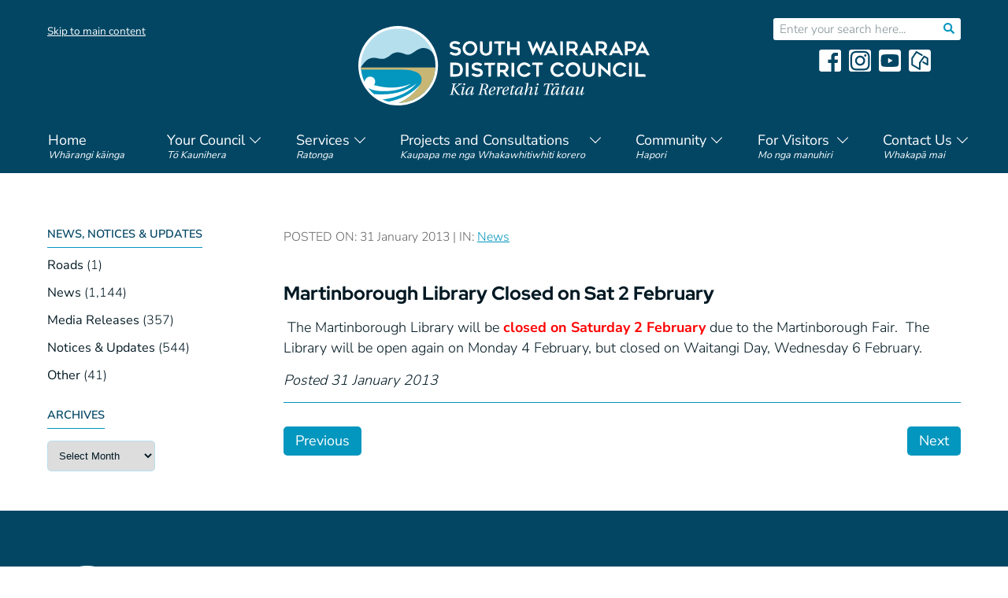

--- FILE ---
content_type: text/html; charset=UTF-8
request_url: https://swdc.govt.nz/news/martinborough-library-closed-on-sat-2-february/
body_size: 32018
content:
<!DOCTYPE html PUBLIC "-//W3C//DTD XHTML 1.0 Transitional//EN" "https://www.w3.org/TR/xhtml1/DTD/xhtml1-transitional.dtd">
<html xmlns="http://www.w3.org/1999/xhtml" lang="en-NZ" >
<head profile="http://gmpg.org/xfn/11"><meta http-equiv="Content-Type" content="text/html; charset=UTF-8" /><script>if(navigator.userAgent.match(/MSIE|Internet Explorer/i)||navigator.userAgent.match(/Trident\/7\..*?rv:11/i)){var href=document.location.href;if(!href.match(/[?&]nowprocket/)){if(href.indexOf("?")==-1){if(href.indexOf("#")==-1){document.location.href=href+"?nowprocket=1"}else{document.location.href=href.replace("#","?nowprocket=1#")}}else{if(href.indexOf("#")==-1){document.location.href=href+"&nowprocket=1"}else{document.location.href=href.replace("#","&nowprocket=1#")}}}}</script><script>(()=>{class RocketLazyLoadScripts{constructor(){this.v="2.0.4",this.userEvents=["keydown","keyup","mousedown","mouseup","mousemove","mouseover","mouseout","touchmove","touchstart","touchend","touchcancel","wheel","click","dblclick","input"],this.attributeEvents=["onblur","onclick","oncontextmenu","ondblclick","onfocus","onmousedown","onmouseenter","onmouseleave","onmousemove","onmouseout","onmouseover","onmouseup","onmousewheel","onscroll","onsubmit"]}async t(){this.i(),this.o(),/iP(ad|hone)/.test(navigator.userAgent)&&this.h(),this.u(),this.l(this),this.m(),this.k(this),this.p(this),this._(),await Promise.all([this.R(),this.L()]),this.lastBreath=Date.now(),this.S(this),this.P(),this.D(),this.O(),this.M(),await this.C(this.delayedScripts.normal),await this.C(this.delayedScripts.defer),await this.C(this.delayedScripts.async),await this.T(),await this.F(),await this.j(),await this.A(),window.dispatchEvent(new Event("rocket-allScriptsLoaded")),this.everythingLoaded=!0,this.lastTouchEnd&&await new Promise(t=>setTimeout(t,500-Date.now()+this.lastTouchEnd)),this.I(),this.H(),this.U(),this.W()}i(){this.CSPIssue=sessionStorage.getItem("rocketCSPIssue"),document.addEventListener("securitypolicyviolation",t=>{this.CSPIssue||"script-src-elem"!==t.violatedDirective||"data"!==t.blockedURI||(this.CSPIssue=!0,sessionStorage.setItem("rocketCSPIssue",!0))},{isRocket:!0})}o(){window.addEventListener("pageshow",t=>{this.persisted=t.persisted,this.realWindowLoadedFired=!0},{isRocket:!0}),window.addEventListener("pagehide",()=>{this.onFirstUserAction=null},{isRocket:!0})}h(){let t;function e(e){t=e}window.addEventListener("touchstart",e,{isRocket:!0}),window.addEventListener("touchend",function i(o){o.changedTouches[0]&&t.changedTouches[0]&&Math.abs(o.changedTouches[0].pageX-t.changedTouches[0].pageX)<10&&Math.abs(o.changedTouches[0].pageY-t.changedTouches[0].pageY)<10&&o.timeStamp-t.timeStamp<200&&(window.removeEventListener("touchstart",e,{isRocket:!0}),window.removeEventListener("touchend",i,{isRocket:!0}),"INPUT"===o.target.tagName&&"text"===o.target.type||(o.target.dispatchEvent(new TouchEvent("touchend",{target:o.target,bubbles:!0})),o.target.dispatchEvent(new MouseEvent("mouseover",{target:o.target,bubbles:!0})),o.target.dispatchEvent(new PointerEvent("click",{target:o.target,bubbles:!0,cancelable:!0,detail:1,clientX:o.changedTouches[0].clientX,clientY:o.changedTouches[0].clientY})),event.preventDefault()))},{isRocket:!0})}q(t){this.userActionTriggered||("mousemove"!==t.type||this.firstMousemoveIgnored?"keyup"===t.type||"mouseover"===t.type||"mouseout"===t.type||(this.userActionTriggered=!0,this.onFirstUserAction&&this.onFirstUserAction()):this.firstMousemoveIgnored=!0),"click"===t.type&&t.preventDefault(),t.stopPropagation(),t.stopImmediatePropagation(),"touchstart"===this.lastEvent&&"touchend"===t.type&&(this.lastTouchEnd=Date.now()),"click"===t.type&&(this.lastTouchEnd=0),this.lastEvent=t.type,t.composedPath&&t.composedPath()[0].getRootNode()instanceof ShadowRoot&&(t.rocketTarget=t.composedPath()[0]),this.savedUserEvents.push(t)}u(){this.savedUserEvents=[],this.userEventHandler=this.q.bind(this),this.userEvents.forEach(t=>window.addEventListener(t,this.userEventHandler,{passive:!1,isRocket:!0})),document.addEventListener("visibilitychange",this.userEventHandler,{isRocket:!0})}U(){this.userEvents.forEach(t=>window.removeEventListener(t,this.userEventHandler,{passive:!1,isRocket:!0})),document.removeEventListener("visibilitychange",this.userEventHandler,{isRocket:!0}),this.savedUserEvents.forEach(t=>{(t.rocketTarget||t.target).dispatchEvent(new window[t.constructor.name](t.type,t))})}m(){const t="return false",e=Array.from(this.attributeEvents,t=>"data-rocket-"+t),i="["+this.attributeEvents.join("],[")+"]",o="[data-rocket-"+this.attributeEvents.join("],[data-rocket-")+"]",s=(e,i,o)=>{o&&o!==t&&(e.setAttribute("data-rocket-"+i,o),e["rocket"+i]=new Function("event",o),e.setAttribute(i,t))};new MutationObserver(t=>{for(const n of t)"attributes"===n.type&&(n.attributeName.startsWith("data-rocket-")||this.everythingLoaded?n.attributeName.startsWith("data-rocket-")&&this.everythingLoaded&&this.N(n.target,n.attributeName.substring(12)):s(n.target,n.attributeName,n.target.getAttribute(n.attributeName))),"childList"===n.type&&n.addedNodes.forEach(t=>{if(t.nodeType===Node.ELEMENT_NODE)if(this.everythingLoaded)for(const i of[t,...t.querySelectorAll(o)])for(const t of i.getAttributeNames())e.includes(t)&&this.N(i,t.substring(12));else for(const e of[t,...t.querySelectorAll(i)])for(const t of e.getAttributeNames())this.attributeEvents.includes(t)&&s(e,t,e.getAttribute(t))})}).observe(document,{subtree:!0,childList:!0,attributeFilter:[...this.attributeEvents,...e]})}I(){this.attributeEvents.forEach(t=>{document.querySelectorAll("[data-rocket-"+t+"]").forEach(e=>{this.N(e,t)})})}N(t,e){const i=t.getAttribute("data-rocket-"+e);i&&(t.setAttribute(e,i),t.removeAttribute("data-rocket-"+e))}k(t){Object.defineProperty(HTMLElement.prototype,"onclick",{get(){return this.rocketonclick||null},set(e){this.rocketonclick=e,this.setAttribute(t.everythingLoaded?"onclick":"data-rocket-onclick","this.rocketonclick(event)")}})}S(t){function e(e,i){let o=e[i];e[i]=null,Object.defineProperty(e,i,{get:()=>o,set(s){t.everythingLoaded?o=s:e["rocket"+i]=o=s}})}e(document,"onreadystatechange"),e(window,"onload"),e(window,"onpageshow");try{Object.defineProperty(document,"readyState",{get:()=>t.rocketReadyState,set(e){t.rocketReadyState=e},configurable:!0}),document.readyState="loading"}catch(t){console.log("WPRocket DJE readyState conflict, bypassing")}}l(t){this.originalAddEventListener=EventTarget.prototype.addEventListener,this.originalRemoveEventListener=EventTarget.prototype.removeEventListener,this.savedEventListeners=[],EventTarget.prototype.addEventListener=function(e,i,o){o&&o.isRocket||!t.B(e,this)&&!t.userEvents.includes(e)||t.B(e,this)&&!t.userActionTriggered||e.startsWith("rocket-")||t.everythingLoaded?t.originalAddEventListener.call(this,e,i,o):(t.savedEventListeners.push({target:this,remove:!1,type:e,func:i,options:o}),"mouseenter"!==e&&"mouseleave"!==e||t.originalAddEventListener.call(this,e,t.savedUserEvents.push,o))},EventTarget.prototype.removeEventListener=function(e,i,o){o&&o.isRocket||!t.B(e,this)&&!t.userEvents.includes(e)||t.B(e,this)&&!t.userActionTriggered||e.startsWith("rocket-")||t.everythingLoaded?t.originalRemoveEventListener.call(this,e,i,o):t.savedEventListeners.push({target:this,remove:!0,type:e,func:i,options:o})}}J(t,e){this.savedEventListeners=this.savedEventListeners.filter(i=>{let o=i.type,s=i.target||window;return e!==o||t!==s||(this.B(o,s)&&(i.type="rocket-"+o),this.$(i),!1)})}H(){EventTarget.prototype.addEventListener=this.originalAddEventListener,EventTarget.prototype.removeEventListener=this.originalRemoveEventListener,this.savedEventListeners.forEach(t=>this.$(t))}$(t){t.remove?this.originalRemoveEventListener.call(t.target,t.type,t.func,t.options):this.originalAddEventListener.call(t.target,t.type,t.func,t.options)}p(t){let e;function i(e){return t.everythingLoaded?e:e.split(" ").map(t=>"load"===t||t.startsWith("load.")?"rocket-jquery-load":t).join(" ")}function o(o){function s(e){const s=o.fn[e];o.fn[e]=o.fn.init.prototype[e]=function(){return this[0]===window&&t.userActionTriggered&&("string"==typeof arguments[0]||arguments[0]instanceof String?arguments[0]=i(arguments[0]):"object"==typeof arguments[0]&&Object.keys(arguments[0]).forEach(t=>{const e=arguments[0][t];delete arguments[0][t],arguments[0][i(t)]=e})),s.apply(this,arguments),this}}if(o&&o.fn&&!t.allJQueries.includes(o)){const e={DOMContentLoaded:[],"rocket-DOMContentLoaded":[]};for(const t in e)document.addEventListener(t,()=>{e[t].forEach(t=>t())},{isRocket:!0});o.fn.ready=o.fn.init.prototype.ready=function(i){function s(){parseInt(o.fn.jquery)>2?setTimeout(()=>i.bind(document)(o)):i.bind(document)(o)}return"function"==typeof i&&(t.realDomReadyFired?!t.userActionTriggered||t.fauxDomReadyFired?s():e["rocket-DOMContentLoaded"].push(s):e.DOMContentLoaded.push(s)),o([])},s("on"),s("one"),s("off"),t.allJQueries.push(o)}e=o}t.allJQueries=[],o(window.jQuery),Object.defineProperty(window,"jQuery",{get:()=>e,set(t){o(t)}})}P(){const t=new Map;document.write=document.writeln=function(e){const i=document.currentScript,o=document.createRange(),s=i.parentElement;let n=t.get(i);void 0===n&&(n=i.nextSibling,t.set(i,n));const c=document.createDocumentFragment();o.setStart(c,0),c.appendChild(o.createContextualFragment(e)),s.insertBefore(c,n)}}async R(){return new Promise(t=>{this.userActionTriggered?t():this.onFirstUserAction=t})}async L(){return new Promise(t=>{document.addEventListener("DOMContentLoaded",()=>{this.realDomReadyFired=!0,t()},{isRocket:!0})})}async j(){return this.realWindowLoadedFired?Promise.resolve():new Promise(t=>{window.addEventListener("load",t,{isRocket:!0})})}M(){this.pendingScripts=[];this.scriptsMutationObserver=new MutationObserver(t=>{for(const e of t)e.addedNodes.forEach(t=>{"SCRIPT"!==t.tagName||t.noModule||t.isWPRocket||this.pendingScripts.push({script:t,promise:new Promise(e=>{const i=()=>{const i=this.pendingScripts.findIndex(e=>e.script===t);i>=0&&this.pendingScripts.splice(i,1),e()};t.addEventListener("load",i,{isRocket:!0}),t.addEventListener("error",i,{isRocket:!0}),setTimeout(i,1e3)})})})}),this.scriptsMutationObserver.observe(document,{childList:!0,subtree:!0})}async F(){await this.X(),this.pendingScripts.length?(await this.pendingScripts[0].promise,await this.F()):this.scriptsMutationObserver.disconnect()}D(){this.delayedScripts={normal:[],async:[],defer:[]},document.querySelectorAll("script[type$=rocketlazyloadscript]").forEach(t=>{t.hasAttribute("data-rocket-src")?t.hasAttribute("async")&&!1!==t.async?this.delayedScripts.async.push(t):t.hasAttribute("defer")&&!1!==t.defer||"module"===t.getAttribute("data-rocket-type")?this.delayedScripts.defer.push(t):this.delayedScripts.normal.push(t):this.delayedScripts.normal.push(t)})}async _(){await this.L();let t=[];document.querySelectorAll("script[type$=rocketlazyloadscript][data-rocket-src]").forEach(e=>{let i=e.getAttribute("data-rocket-src");if(i&&!i.startsWith("data:")){i.startsWith("//")&&(i=location.protocol+i);try{const o=new URL(i).origin;o!==location.origin&&t.push({src:o,crossOrigin:e.crossOrigin||"module"===e.getAttribute("data-rocket-type")})}catch(t){}}}),t=[...new Map(t.map(t=>[JSON.stringify(t),t])).values()],this.Y(t,"preconnect")}async G(t){if(await this.K(),!0!==t.noModule||!("noModule"in HTMLScriptElement.prototype))return new Promise(e=>{let i;function o(){(i||t).setAttribute("data-rocket-status","executed"),e()}try{if(navigator.userAgent.includes("Firefox/")||""===navigator.vendor||this.CSPIssue)i=document.createElement("script"),[...t.attributes].forEach(t=>{let e=t.nodeName;"type"!==e&&("data-rocket-type"===e&&(e="type"),"data-rocket-src"===e&&(e="src"),i.setAttribute(e,t.nodeValue))}),t.text&&(i.text=t.text),t.nonce&&(i.nonce=t.nonce),i.hasAttribute("src")?(i.addEventListener("load",o,{isRocket:!0}),i.addEventListener("error",()=>{i.setAttribute("data-rocket-status","failed-network"),e()},{isRocket:!0}),setTimeout(()=>{i.isConnected||e()},1)):(i.text=t.text,o()),i.isWPRocket=!0,t.parentNode.replaceChild(i,t);else{const i=t.getAttribute("data-rocket-type"),s=t.getAttribute("data-rocket-src");i?(t.type=i,t.removeAttribute("data-rocket-type")):t.removeAttribute("type"),t.addEventListener("load",o,{isRocket:!0}),t.addEventListener("error",i=>{this.CSPIssue&&i.target.src.startsWith("data:")?(console.log("WPRocket: CSP fallback activated"),t.removeAttribute("src"),this.G(t).then(e)):(t.setAttribute("data-rocket-status","failed-network"),e())},{isRocket:!0}),s?(t.fetchPriority="high",t.removeAttribute("data-rocket-src"),t.src=s):t.src="data:text/javascript;base64,"+window.btoa(unescape(encodeURIComponent(t.text)))}}catch(i){t.setAttribute("data-rocket-status","failed-transform"),e()}});t.setAttribute("data-rocket-status","skipped")}async C(t){const e=t.shift();return e?(e.isConnected&&await this.G(e),this.C(t)):Promise.resolve()}O(){this.Y([...this.delayedScripts.normal,...this.delayedScripts.defer,...this.delayedScripts.async],"preload")}Y(t,e){this.trash=this.trash||[];let i=!0;var o=document.createDocumentFragment();t.forEach(t=>{const s=t.getAttribute&&t.getAttribute("data-rocket-src")||t.src;if(s&&!s.startsWith("data:")){const n=document.createElement("link");n.href=s,n.rel=e,"preconnect"!==e&&(n.as="script",n.fetchPriority=i?"high":"low"),t.getAttribute&&"module"===t.getAttribute("data-rocket-type")&&(n.crossOrigin=!0),t.crossOrigin&&(n.crossOrigin=t.crossOrigin),t.integrity&&(n.integrity=t.integrity),t.nonce&&(n.nonce=t.nonce),o.appendChild(n),this.trash.push(n),i=!1}}),document.head.appendChild(o)}W(){this.trash.forEach(t=>t.remove())}async T(){try{document.readyState="interactive"}catch(t){}this.fauxDomReadyFired=!0;try{await this.K(),this.J(document,"readystatechange"),document.dispatchEvent(new Event("rocket-readystatechange")),await this.K(),document.rocketonreadystatechange&&document.rocketonreadystatechange(),await this.K(),this.J(document,"DOMContentLoaded"),document.dispatchEvent(new Event("rocket-DOMContentLoaded")),await this.K(),this.J(window,"DOMContentLoaded"),window.dispatchEvent(new Event("rocket-DOMContentLoaded"))}catch(t){console.error(t)}}async A(){try{document.readyState="complete"}catch(t){}try{await this.K(),this.J(document,"readystatechange"),document.dispatchEvent(new Event("rocket-readystatechange")),await this.K(),document.rocketonreadystatechange&&document.rocketonreadystatechange(),await this.K(),this.J(window,"load"),window.dispatchEvent(new Event("rocket-load")),await this.K(),window.rocketonload&&window.rocketonload(),await this.K(),this.allJQueries.forEach(t=>t(window).trigger("rocket-jquery-load")),await this.K(),this.J(window,"pageshow");const t=new Event("rocket-pageshow");t.persisted=this.persisted,window.dispatchEvent(t),await this.K(),window.rocketonpageshow&&window.rocketonpageshow({persisted:this.persisted})}catch(t){console.error(t)}}async K(){Date.now()-this.lastBreath>45&&(await this.X(),this.lastBreath=Date.now())}async X(){return document.hidden?new Promise(t=>setTimeout(t)):new Promise(t=>requestAnimationFrame(t))}B(t,e){return e===document&&"readystatechange"===t||(e===document&&"DOMContentLoaded"===t||(e===window&&"DOMContentLoaded"===t||(e===window&&"load"===t||e===window&&"pageshow"===t)))}static run(){(new RocketLazyLoadScripts).t()}}RocketLazyLoadScripts.run()})();</script>

<title>Martinborough Library Closed on Sat 2 February - SWDC</title>
<link crossorigin data-rocket-preload as="font" href="https://swdc.govt.nz/wp-content/themes/swdc22/fonts/red-hat-display-v14-latin-800.woff2" rel="preload">
<link crossorigin data-rocket-preload as="font" href="https://swdc.govt.nz/wp-content/themes/swdc22/fonts/nunito-sans-v15-latin-300.woff2" rel="preload">
<link crossorigin data-rocket-preload as="font" href="https://swdc.govt.nz/wp-content/themes/swdc22/fonts/nunito-sans-v15-latin-regular.woff2" rel="preload">
<link crossorigin data-rocket-preload as="font" href="https://swdc.govt.nz/wp-content/themes/swdc22/fonts/nunito-sans-v15-latin-600.woff2" rel="preload">
<link crossorigin data-rocket-preload as="font" href="https://swdc.govt.nz/wp-content/themes/swdc22/fonts/nunito-sans-v15-latin-700.woff2" rel="preload">
<style id="wpr-usedcss">img:is([sizes=auto i],[sizes^="auto," i]){contain-intrinsic-size:3000px 1500px}:where(.wp-block-button__link){border-radius:9999px;box-shadow:none;padding:calc(.667em + 2px) calc(1.333em + 2px);text-decoration:none}:root :where(.wp-block-button .wp-block-button__link.is-style-outline),:root :where(.wp-block-button.is-style-outline>.wp-block-button__link){border:2px solid;padding:.667em 1.333em}:root :where(.wp-block-button .wp-block-button__link.is-style-outline:not(.has-text-color)),:root :where(.wp-block-button.is-style-outline>.wp-block-button__link:not(.has-text-color)){color:currentColor}:root :where(.wp-block-button .wp-block-button__link.is-style-outline:not(.has-background)),:root :where(.wp-block-button.is-style-outline>.wp-block-button__link:not(.has-background)){background-color:initial;background-image:none}:where(.wp-block-calendar table:not(.has-background) th){background:#ddd}:where(.wp-block-columns){margin-bottom:1.75em}:where(.wp-block-columns.has-background){padding:1.25em 2.375em}:where(.wp-block-post-comments input[type=submit]){border:none}:where(.wp-block-cover-image:not(.has-text-color)),:where(.wp-block-cover:not(.has-text-color)){color:#fff}:where(.wp-block-cover-image.is-light:not(.has-text-color)),:where(.wp-block-cover.is-light:not(.has-text-color)){color:#000}:root :where(.wp-block-cover h1:not(.has-text-color)),:root :where(.wp-block-cover h2:not(.has-text-color)),:root :where(.wp-block-cover h3:not(.has-text-color)),:root :where(.wp-block-cover h4:not(.has-text-color)),:root :where(.wp-block-cover h5:not(.has-text-color)),:root :where(.wp-block-cover h6:not(.has-text-color)),:root :where(.wp-block-cover p:not(.has-text-color)){color:inherit}:where(.wp-block-file){margin-bottom:1.5em}:where(.wp-block-file__button){border-radius:2em;display:inline-block;padding:.5em 1em}:where(.wp-block-file__button):is(a):active,:where(.wp-block-file__button):is(a):focus,:where(.wp-block-file__button):is(a):hover,:where(.wp-block-file__button):is(a):visited{box-shadow:none;color:#fff;opacity:.85;text-decoration:none}.wp-block-group{box-sizing:border-box}:where(.wp-block-group.wp-block-group-is-layout-constrained){position:relative}:root :where(.wp-block-image.is-style-rounded img,.wp-block-image .is-style-rounded img){border-radius:9999px}:where(.wp-block-latest-comments:not([style*=line-height] .wp-block-latest-comments__comment)){line-height:1.1}:where(.wp-block-latest-comments:not([style*=line-height] .wp-block-latest-comments__comment-excerpt p)){line-height:1.8}:root :where(.wp-block-latest-posts.is-grid){padding:0}:root :where(.wp-block-latest-posts.wp-block-latest-posts__list){padding-left:0}ul{box-sizing:border-box}:root :where(.wp-block-list.has-background){padding:1.25em 2.375em}:where(.wp-block-navigation.has-background .wp-block-navigation-item a:not(.wp-element-button)),:where(.wp-block-navigation.has-background .wp-block-navigation-submenu a:not(.wp-element-button)){padding:.5em 1em}:where(.wp-block-navigation .wp-block-navigation__submenu-container .wp-block-navigation-item a:not(.wp-element-button)),:where(.wp-block-navigation .wp-block-navigation__submenu-container .wp-block-navigation-submenu a:not(.wp-element-button)),:where(.wp-block-navigation .wp-block-navigation__submenu-container .wp-block-navigation-submenu button.wp-block-navigation-item__content),:where(.wp-block-navigation .wp-block-navigation__submenu-container .wp-block-pages-list__item button.wp-block-navigation-item__content){padding:.5em 1em}:root :where(p.has-background){padding:1.25em 2.375em}:where(p.has-text-color:not(.has-link-color)) a{color:inherit}:where(.wp-block-post-comments-form) input:not([type=submit]),:where(.wp-block-post-comments-form) textarea{border:1px solid #949494;font-family:inherit;font-size:1em}:where(.wp-block-post-comments-form) input:where(:not([type=submit]):not([type=checkbox])),:where(.wp-block-post-comments-form) textarea{padding:calc(.667em + 2px)}:where(.wp-block-post-excerpt){box-sizing:border-box;margin-bottom:var(--wp--style--block-gap);margin-top:var(--wp--style--block-gap)}:where(.wp-block-preformatted.has-background){padding:1.25em 2.375em}:where(.wp-block-search__button){border:1px solid #ccc;padding:6px 10px}:where(.wp-block-search__input){font-family:inherit;font-size:inherit;font-style:inherit;font-weight:inherit;letter-spacing:inherit;line-height:inherit;text-transform:inherit}:where(.wp-block-search__button-inside .wp-block-search__inside-wrapper){border:1px solid #949494;box-sizing:border-box;padding:4px}:where(.wp-block-search__button-inside .wp-block-search__inside-wrapper) .wp-block-search__input{border:none;border-radius:0;padding:0 4px}:where(.wp-block-search__button-inside .wp-block-search__inside-wrapper) .wp-block-search__input:focus{outline:0}:where(.wp-block-search__button-inside .wp-block-search__inside-wrapper) :where(.wp-block-search__button){padding:4px 8px}:root :where(.wp-block-separator.is-style-dots){height:auto;line-height:1;text-align:center}:root :where(.wp-block-separator.is-style-dots):before{color:currentColor;content:"···";font-family:serif;font-size:1.5em;letter-spacing:2em;padding-left:2em}:root :where(.wp-block-site-logo.is-style-rounded){border-radius:9999px}:where(.wp-block-social-links:not(.is-style-logos-only)) .wp-social-link{background-color:#f0f0f0;color:#444}:where(.wp-block-social-links:not(.is-style-logos-only)) .wp-social-link-amazon{background-color:#f90;color:#fff}:where(.wp-block-social-links:not(.is-style-logos-only)) .wp-social-link-bandcamp{background-color:#1ea0c3;color:#fff}:where(.wp-block-social-links:not(.is-style-logos-only)) .wp-social-link-behance{background-color:#0757fe;color:#fff}:where(.wp-block-social-links:not(.is-style-logos-only)) .wp-social-link-bluesky{background-color:#0a7aff;color:#fff}:where(.wp-block-social-links:not(.is-style-logos-only)) .wp-social-link-codepen{background-color:#1e1f26;color:#fff}:where(.wp-block-social-links:not(.is-style-logos-only)) .wp-social-link-deviantart{background-color:#02e49b;color:#fff}:where(.wp-block-social-links:not(.is-style-logos-only)) .wp-social-link-dribbble{background-color:#e94c89;color:#fff}:where(.wp-block-social-links:not(.is-style-logos-only)) .wp-social-link-dropbox{background-color:#4280ff;color:#fff}:where(.wp-block-social-links:not(.is-style-logos-only)) .wp-social-link-etsy{background-color:#f45800;color:#fff}:where(.wp-block-social-links:not(.is-style-logos-only)) .wp-social-link-facebook{background-color:#0866ff;color:#fff}:where(.wp-block-social-links:not(.is-style-logos-only)) .wp-social-link-fivehundredpx{background-color:#000;color:#fff}:where(.wp-block-social-links:not(.is-style-logos-only)) .wp-social-link-flickr{background-color:#0461dd;color:#fff}:where(.wp-block-social-links:not(.is-style-logos-only)) .wp-social-link-foursquare{background-color:#e65678;color:#fff}:where(.wp-block-social-links:not(.is-style-logos-only)) .wp-social-link-github{background-color:#24292d;color:#fff}:where(.wp-block-social-links:not(.is-style-logos-only)) .wp-social-link-goodreads{background-color:#eceadd;color:#382110}:where(.wp-block-social-links:not(.is-style-logos-only)) .wp-social-link-google{background-color:#ea4434;color:#fff}:where(.wp-block-social-links:not(.is-style-logos-only)) .wp-social-link-gravatar{background-color:#1d4fc4;color:#fff}:where(.wp-block-social-links:not(.is-style-logos-only)) .wp-social-link-instagram{background-color:#f00075;color:#fff}:where(.wp-block-social-links:not(.is-style-logos-only)) .wp-social-link-lastfm{background-color:#e21b24;color:#fff}:where(.wp-block-social-links:not(.is-style-logos-only)) .wp-social-link-linkedin{background-color:#0d66c2;color:#fff}:where(.wp-block-social-links:not(.is-style-logos-only)) .wp-social-link-mastodon{background-color:#3288d4;color:#fff}:where(.wp-block-social-links:not(.is-style-logos-only)) .wp-social-link-medium{background-color:#000;color:#fff}:where(.wp-block-social-links:not(.is-style-logos-only)) .wp-social-link-meetup{background-color:#f6405f;color:#fff}:where(.wp-block-social-links:not(.is-style-logos-only)) .wp-social-link-patreon{background-color:#000;color:#fff}:where(.wp-block-social-links:not(.is-style-logos-only)) .wp-social-link-pinterest{background-color:#e60122;color:#fff}:where(.wp-block-social-links:not(.is-style-logos-only)) .wp-social-link-pocket{background-color:#ef4155;color:#fff}:where(.wp-block-social-links:not(.is-style-logos-only)) .wp-social-link-reddit{background-color:#ff4500;color:#fff}:where(.wp-block-social-links:not(.is-style-logos-only)) .wp-social-link-skype{background-color:#0478d7;color:#fff}:where(.wp-block-social-links:not(.is-style-logos-only)) .wp-social-link-snapchat{background-color:#fefc00;color:#fff;stroke:#000}:where(.wp-block-social-links:not(.is-style-logos-only)) .wp-social-link-soundcloud{background-color:#ff5600;color:#fff}:where(.wp-block-social-links:not(.is-style-logos-only)) .wp-social-link-spotify{background-color:#1bd760;color:#fff}:where(.wp-block-social-links:not(.is-style-logos-only)) .wp-social-link-telegram{background-color:#2aabee;color:#fff}:where(.wp-block-social-links:not(.is-style-logos-only)) .wp-social-link-threads{background-color:#000;color:#fff}:where(.wp-block-social-links:not(.is-style-logos-only)) .wp-social-link-tiktok{background-color:#000;color:#fff}:where(.wp-block-social-links:not(.is-style-logos-only)) .wp-social-link-tumblr{background-color:#011835;color:#fff}:where(.wp-block-social-links:not(.is-style-logos-only)) .wp-social-link-twitch{background-color:#6440a4;color:#fff}:where(.wp-block-social-links:not(.is-style-logos-only)) .wp-social-link-twitter{background-color:#1da1f2;color:#fff}:where(.wp-block-social-links:not(.is-style-logos-only)) .wp-social-link-vimeo{background-color:#1eb7ea;color:#fff}:where(.wp-block-social-links:not(.is-style-logos-only)) .wp-social-link-vk{background-color:#4680c2;color:#fff}:where(.wp-block-social-links:not(.is-style-logos-only)) .wp-social-link-wordpress{background-color:#3499cd;color:#fff}:where(.wp-block-social-links:not(.is-style-logos-only)) .wp-social-link-whatsapp{background-color:#25d366;color:#fff}:where(.wp-block-social-links:not(.is-style-logos-only)) .wp-social-link-x{background-color:#000;color:#fff}:where(.wp-block-social-links:not(.is-style-logos-only)) .wp-social-link-yelp{background-color:#d32422;color:#fff}:where(.wp-block-social-links:not(.is-style-logos-only)) .wp-social-link-youtube{background-color:red;color:#fff}:where(.wp-block-social-links.is-style-logos-only) .wp-social-link{background:0 0}:where(.wp-block-social-links.is-style-logos-only) .wp-social-link svg{height:1.25em;width:1.25em}:where(.wp-block-social-links.is-style-logos-only) .wp-social-link-amazon{color:#f90}:where(.wp-block-social-links.is-style-logos-only) .wp-social-link-bandcamp{color:#1ea0c3}:where(.wp-block-social-links.is-style-logos-only) .wp-social-link-behance{color:#0757fe}:where(.wp-block-social-links.is-style-logos-only) .wp-social-link-bluesky{color:#0a7aff}:where(.wp-block-social-links.is-style-logos-only) .wp-social-link-codepen{color:#1e1f26}:where(.wp-block-social-links.is-style-logos-only) .wp-social-link-deviantart{color:#02e49b}:where(.wp-block-social-links.is-style-logos-only) .wp-social-link-dribbble{color:#e94c89}:where(.wp-block-social-links.is-style-logos-only) .wp-social-link-dropbox{color:#4280ff}:where(.wp-block-social-links.is-style-logos-only) .wp-social-link-etsy{color:#f45800}:where(.wp-block-social-links.is-style-logos-only) .wp-social-link-facebook{color:#0866ff}:where(.wp-block-social-links.is-style-logos-only) .wp-social-link-fivehundredpx{color:#000}:where(.wp-block-social-links.is-style-logos-only) .wp-social-link-flickr{color:#0461dd}:where(.wp-block-social-links.is-style-logos-only) .wp-social-link-foursquare{color:#e65678}:where(.wp-block-social-links.is-style-logos-only) .wp-social-link-github{color:#24292d}:where(.wp-block-social-links.is-style-logos-only) .wp-social-link-goodreads{color:#382110}:where(.wp-block-social-links.is-style-logos-only) .wp-social-link-google{color:#ea4434}:where(.wp-block-social-links.is-style-logos-only) .wp-social-link-gravatar{color:#1d4fc4}:where(.wp-block-social-links.is-style-logos-only) .wp-social-link-instagram{color:#f00075}:where(.wp-block-social-links.is-style-logos-only) .wp-social-link-lastfm{color:#e21b24}:where(.wp-block-social-links.is-style-logos-only) .wp-social-link-linkedin{color:#0d66c2}:where(.wp-block-social-links.is-style-logos-only) .wp-social-link-mastodon{color:#3288d4}:where(.wp-block-social-links.is-style-logos-only) .wp-social-link-medium{color:#000}:where(.wp-block-social-links.is-style-logos-only) .wp-social-link-meetup{color:#f6405f}:where(.wp-block-social-links.is-style-logos-only) .wp-social-link-patreon{color:#000}:where(.wp-block-social-links.is-style-logos-only) .wp-social-link-pinterest{color:#e60122}:where(.wp-block-social-links.is-style-logos-only) .wp-social-link-pocket{color:#ef4155}:where(.wp-block-social-links.is-style-logos-only) .wp-social-link-reddit{color:#ff4500}:where(.wp-block-social-links.is-style-logos-only) .wp-social-link-skype{color:#0478d7}:where(.wp-block-social-links.is-style-logos-only) .wp-social-link-snapchat{color:#fff;stroke:#000}:where(.wp-block-social-links.is-style-logos-only) .wp-social-link-soundcloud{color:#ff5600}:where(.wp-block-social-links.is-style-logos-only) .wp-social-link-spotify{color:#1bd760}:where(.wp-block-social-links.is-style-logos-only) .wp-social-link-telegram{color:#2aabee}:where(.wp-block-social-links.is-style-logos-only) .wp-social-link-threads{color:#000}:where(.wp-block-social-links.is-style-logos-only) .wp-social-link-tiktok{color:#000}:where(.wp-block-social-links.is-style-logos-only) .wp-social-link-tumblr{color:#011835}:where(.wp-block-social-links.is-style-logos-only) .wp-social-link-twitch{color:#6440a4}:where(.wp-block-social-links.is-style-logos-only) .wp-social-link-twitter{color:#1da1f2}:where(.wp-block-social-links.is-style-logos-only) .wp-social-link-vimeo{color:#1eb7ea}:where(.wp-block-social-links.is-style-logos-only) .wp-social-link-vk{color:#4680c2}:where(.wp-block-social-links.is-style-logos-only) .wp-social-link-whatsapp{color:#25d366}:where(.wp-block-social-links.is-style-logos-only) .wp-social-link-wordpress{color:#3499cd}:where(.wp-block-social-links.is-style-logos-only) .wp-social-link-x{color:#000}:where(.wp-block-social-links.is-style-logos-only) .wp-social-link-yelp{color:#d32422}:where(.wp-block-social-links.is-style-logos-only) .wp-social-link-youtube{color:red}:root :where(.wp-block-social-links .wp-social-link a){padding:.25em}:root :where(.wp-block-social-links.is-style-logos-only .wp-social-link a){padding:0}:root :where(.wp-block-social-links.is-style-pill-shape .wp-social-link a){padding-left:.66667em;padding-right:.66667em}:root :where(.wp-block-tag-cloud.is-style-outline){display:flex;flex-wrap:wrap;gap:1ch}:root :where(.wp-block-tag-cloud.is-style-outline a){border:1px solid;font-size:unset!important;margin-right:0;padding:1ch 2ch;text-decoration:none!important}:root :where(.wp-block-table-of-contents){box-sizing:border-box}:where(.wp-block-term-description){box-sizing:border-box;margin-bottom:var(--wp--style--block-gap);margin-top:var(--wp--style--block-gap)}:where(pre.wp-block-verse){font-family:inherit}:root{--wp--preset--font-size--normal:16px;--wp--preset--font-size--huge:42px}.screen-reader-text{border:0;clip:rect(1px,1px,1px,1px);clip-path:inset(50%);height:1px;margin:-1px;overflow:hidden;padding:0;position:absolute;width:1px;word-wrap:normal!important}.screen-reader-text:focus{background-color:#ddd;clip:auto!important;clip-path:none;color:#444;display:block;font-size:1em;height:auto;left:5px;line-height:normal;padding:15px 23px 14px;text-decoration:none;top:5px;width:auto;z-index:100000}html :where(.has-border-color){border-style:solid}html :where([style*=border-top-color]){border-top-style:solid}html :where([style*=border-right-color]){border-right-style:solid}html :where([style*=border-bottom-color]){border-bottom-style:solid}html :where([style*=border-left-color]){border-left-style:solid}html :where([style*=border-width]){border-style:solid}html :where([style*=border-top-width]){border-top-style:solid}html :where([style*=border-right-width]){border-right-style:solid}html :where([style*=border-bottom-width]){border-bottom-style:solid}html :where([style*=border-left-width]){border-left-style:solid}html :where(img[class*=wp-image-]){height:auto;max-width:100%}:where(figure){margin:0 0 1em}html :where(.is-position-sticky){--wp-admin--admin-bar--position-offset:var(--wp-admin--admin-bar--height,0px)}@media screen and (max-width:600px){html :where(.is-position-sticky){--wp-admin--admin-bar--position-offset:0px}}:root :where(.wp-block-image figcaption){color:#555;font-size:13px;text-align:center}:where(.wp-block-group.has-background){padding:1.25em 2.375em}:root :where(.wp-block-template-part.has-background){margin-bottom:0;margin-top:0;padding:1.25em 2.375em}:root{--wp--preset--aspect-ratio--square:1;--wp--preset--aspect-ratio--4-3:4/3;--wp--preset--aspect-ratio--3-4:3/4;--wp--preset--aspect-ratio--3-2:3/2;--wp--preset--aspect-ratio--2-3:2/3;--wp--preset--aspect-ratio--16-9:16/9;--wp--preset--aspect-ratio--9-16:9/16;--wp--preset--color--black:#000000;--wp--preset--color--cyan-bluish-gray:#abb8c3;--wp--preset--color--white:#ffffff;--wp--preset--color--pale-pink:#f78da7;--wp--preset--color--vivid-red:#cf2e2e;--wp--preset--color--luminous-vivid-orange:#ff6900;--wp--preset--color--luminous-vivid-amber:#fcb900;--wp--preset--color--light-green-cyan:#7bdcb5;--wp--preset--color--vivid-green-cyan:#00d084;--wp--preset--color--pale-cyan-blue:#8ed1fc;--wp--preset--color--vivid-cyan-blue:#0693e3;--wp--preset--color--vivid-purple:#9b51e0;--wp--preset--gradient--vivid-cyan-blue-to-vivid-purple:linear-gradient(135deg,rgba(6, 147, 227, 1) 0%,rgb(155, 81, 224) 100%);--wp--preset--gradient--light-green-cyan-to-vivid-green-cyan:linear-gradient(135deg,rgb(122, 220, 180) 0%,rgb(0, 208, 130) 100%);--wp--preset--gradient--luminous-vivid-amber-to-luminous-vivid-orange:linear-gradient(135deg,rgba(252, 185, 0, 1) 0%,rgba(255, 105, 0, 1) 100%);--wp--preset--gradient--luminous-vivid-orange-to-vivid-red:linear-gradient(135deg,rgba(255, 105, 0, 1) 0%,rgb(207, 46, 46) 100%);--wp--preset--gradient--very-light-gray-to-cyan-bluish-gray:linear-gradient(135deg,rgb(238, 238, 238) 0%,rgb(169, 184, 195) 100%);--wp--preset--gradient--cool-to-warm-spectrum:linear-gradient(135deg,rgb(74, 234, 220) 0%,rgb(151, 120, 209) 20%,rgb(207, 42, 186) 40%,rgb(238, 44, 130) 60%,rgb(251, 105, 98) 80%,rgb(254, 248, 76) 100%);--wp--preset--gradient--blush-light-purple:linear-gradient(135deg,rgb(255, 206, 236) 0%,rgb(152, 150, 240) 100%);--wp--preset--gradient--blush-bordeaux:linear-gradient(135deg,rgb(254, 205, 165) 0%,rgb(254, 45, 45) 50%,rgb(107, 0, 62) 100%);--wp--preset--gradient--luminous-dusk:linear-gradient(135deg,rgb(255, 203, 112) 0%,rgb(199, 81, 192) 50%,rgb(65, 88, 208) 100%);--wp--preset--gradient--pale-ocean:linear-gradient(135deg,rgb(255, 245, 203) 0%,rgb(182, 227, 212) 50%,rgb(51, 167, 181) 100%);--wp--preset--gradient--electric-grass:linear-gradient(135deg,rgb(202, 248, 128) 0%,rgb(113, 206, 126) 100%);--wp--preset--gradient--midnight:linear-gradient(135deg,rgb(2, 3, 129) 0%,rgb(40, 116, 252) 100%);--wp--preset--font-size--small:13px;--wp--preset--font-size--medium:20px;--wp--preset--font-size--large:36px;--wp--preset--font-size--x-large:42px;--wp--preset--spacing--20:0.44rem;--wp--preset--spacing--30:0.67rem;--wp--preset--spacing--40:1rem;--wp--preset--spacing--50:1.5rem;--wp--preset--spacing--60:2.25rem;--wp--preset--spacing--70:3.38rem;--wp--preset--spacing--80:5.06rem;--wp--preset--shadow--natural:6px 6px 9px rgba(0, 0, 0, .2);--wp--preset--shadow--deep:12px 12px 50px rgba(0, 0, 0, .4);--wp--preset--shadow--sharp:6px 6px 0px rgba(0, 0, 0, .2);--wp--preset--shadow--outlined:6px 6px 0px -3px rgba(255, 255, 255, 1),6px 6px rgba(0, 0, 0, 1);--wp--preset--shadow--crisp:6px 6px 0px rgba(0, 0, 0, 1)}:where(.is-layout-flex){gap:.5em}:where(.is-layout-grid){gap:.5em}:where(.wp-block-post-template.is-layout-flex){gap:1.25em}:where(.wp-block-post-template.is-layout-grid){gap:1.25em}:where(.wp-block-columns.is-layout-flex){gap:2em}:where(.wp-block-columns.is-layout-grid){gap:2em}:root :where(.wp-block-pullquote){font-size:1.5em;line-height:1.6}.stc-caret{cursor:pointer;-webkit-user-select:none;-moz-user-select:none;-ms-user-select:none;user-select:none}.stc-caret::before{content:"\25B6";display:inline-block;margin-right:6px}.stc-caret-down::before{-ms-transform:rotate(90deg);-webkit-transform:rotate(90deg);transform:rotate(90deg)}.stc-nested{display:none}.stc-active{list-style-type:none;display:block}.stc-caret-u{cursor:pointer;-webkit-user-select:none;-moz-user-select:none;-ms-user-select:none;user-select:none}.stc-caret-u::before{content:"\25B6";display:inline-block;margin-right:6px}.stc-caret-down-u::before{-ms-transform:rotate(90deg);-webkit-transform:rotate(90deg);transform:rotate(90deg)}.stc-nested-u{display:none}.stc-active-u{list-style-type:none;display:block}@font-face{font-display:swap;font-family:'Red Hat Display';font-style:normal;font-weight:800;src:url('https://swdc.govt.nz/wp-content/themes/swdc22/fonts/red-hat-display-v14-latin-800.woff2') format('woff2')}@font-face{font-display:swap;font-family:'Nunito Sans';font-style:normal;font-weight:300;src:url('https://swdc.govt.nz/wp-content/themes/swdc22/fonts/nunito-sans-v15-latin-300.woff2') format('woff2')}@font-face{font-display:swap;font-family:'Nunito Sans';font-style:normal;font-weight:400;src:url('https://swdc.govt.nz/wp-content/themes/swdc22/fonts/nunito-sans-v15-latin-regular.woff2') format('woff2')}@font-face{font-display:swap;font-family:'Nunito Sans';font-style:normal;font-weight:600;src:url('https://swdc.govt.nz/wp-content/themes/swdc22/fonts/nunito-sans-v15-latin-600.woff2') format('woff2')}@font-face{font-display:swap;font-family:'Nunito Sans';font-style:normal;font-weight:700;src:url('https://swdc.govt.nz/wp-content/themes/swdc22/fonts/nunito-sans-v15-latin-700.woff2') format('woff2')}a,address,body,caption,code,dd,div,dl,dt,em,fieldset,footer,form,h2,h5,header,html,iframe,img,label,legend,li,object,p,s,section,span,strong,table,tbody,tr,tt,ul,video{margin:0;padding:0;border:0;font-size:100%;font:inherit;vertical-align:baseline}footer,header,section{display:block}body{line-height:1}ul{list-style:none}table{border-spacing:0}html{-webkit-box-sizing:border-box;-moz-box-sizing:border-box;box-sizing:border-box}*,:after,:before{-webkit-box-sizing:inherit;-moz-box-sizing:inherit;box-sizing:inherit}#overlay{display:none;width:100%;height:100%;position:absolute;z-index:5}#overlay.is-active{display:block}body{margin-left:0;margin-top:0;margin-right:0;margin-bottom:0;font-family:'Nunito Sans',sans-serif!important;color:#021923;text-align:left;width:100%;overflow-x:hidden;background:#fff;font-size:18px}li,p{font-family:'Nunito Sans',sans-serif!important;margin:0 0 15px;padding:0;letter-spacing:normal;font-weight:300;font-size:1em;line-height:1.45}li{margin:0}h2,h5{color:#021923;font-family:'Red Hat Display',sans-serif;font-weight:800;line-height:1.3;margin:0 0 20px;padding:0}h2{font-size:1.333em;margin:35px 0 15px}h5{font-size:.9em}p.caption{font-size:.7em;padding:10px 0 0}p.clear{clear:both;margin:0;padding:0;height:0}ul{list-style:square;margin:0 0 20px}ul li{list-style-position:outside;list-style:square;margin:0 0 5px 35px;font-size:1em;line-height:1.6em;padding:0;font-family:'Nunito Sans',sans-serif;letter-spacing:normal;font-weight:300}ul li ul{margin-top:10px}dd,dt{font-family:'Nunito Sans',sans-serif!important}a,a:visited{color:#0396be;text-decoration:underline;transition:all .2s ease-out}a:active,a:hover{color:#024664;text-decoration:none}a img{border:none}a.button,a.button:visited{color:#fff;font-size:.85em;line-height:2.6em;text-transform:uppercase;display:inline-block;padding:0 20px;background:#024664;-webkit-box-sizing:border-box;-moz-box-sizing:border-box;box-sizing:border-box;-moz-border-radius:5px;-webkit-border-radius:5px;border-radius:5px}a.button:active,a.button:hover{color:#021923}a.email{display:inline-block;min-height:36px;padding-left:65px;margin-bottom:10px;background:url(https://swdc.govt.nz/wp-content/themes/swdc22/images/icon-email.png) no-repeat}span.phone{display:inline-block;min-height:54px;padding-left:65px;background:url(https://swdc.govt.nz/wp-content/themes/swdc22/images/icon-phone.png) no-repeat}strong{font-weight:700}em{font-style:italic}.hidden{display:none}table{border-collapse:collapse;margin-bottom:20px!important;margin-top:10px!important}.row{overflow:hidden;width:100%}.col{float:left;display:block;padding:0 20px}.col-4{width:25%}.col-12{width:75%}.col-16{width:100%}.col-1-3{width:33.33333%}#contentWrapper{position:relative;width:100%;margin:0 auto;padding:0;background:#fff;overflow:hidden}header{background:#024664;position:relative;margin:0 auto;padding-top:33px;z-index:5;height:220px}#logo{position:relative;display:block;width:370px;height:105px;margin:0 auto;background:url(https://swdc.govt.nz/wp-content/themes/swdc22/images/logo.svg) no-repeat;background-size:100% auto;text-indent:-9999px}#logo img{display:none;width:100%;height:auto}section{position:relative;z-index:1}.container{width:100%;max-width:1200px;margin:0 auto;padding:0}header .container{max-width:1240px;padding:0 20px}footer .container.container-social,header .container.container-social{position:relative;height:0}footer .container{position:relative}header form.clm-search-form{position:absolute;top:-10px;right:40px;text-align:right}header form.clm-search-form input[type=text]{float:right;position:relative;font-size:.85em;color:#024664;line-height:1;padding:5px 40px 5px 8px;border:none;border-radius:3px}header form.clm-search-form input[type=submit]{float:right;position:absolute;right:-3px;top:-5px;display:inline-block;width:36px;height:36px;text-indent:-9999px;padding:0;border:none;background:url(https://swdc.govt.nz/wp-content/themes/swdc22/images/bg-search.svg) center center no-repeat;background-size:40%;cursor:pointer}.page-wrapper,footer{padding:70px 0 50px}img,p img{width:100%;object-fit:cover}p img{padding:0}.nav ul,.nav ul li{margin:0;padding:0!important;list-style:none}.nav ul li{margin:0;padding:0;display:block;list-style-image:none;width:auto;text-indent:0}.nav ul li a,.nav ul li a:active,.nav ul li a:hover,.nav ul li a:visited{text-decoration:none}.nav.hrz ul li{float:left}.nav.vert ul li{float:none}.nav li:before{content:none}.mainmenu{z-index:6;margin-top:23px;width:100%}.mainmenu{padding:0;z-index:1;height:auto;clear:both}.mainmenu>ul{z-index:1;width:100%;display:block;display:flex;column-gap:5px;justify-content:space-between}.mainmenu>ul>li{height:auto;width:auto;z-index:100}.mainmenu>ul>li:hover{z-index:101}.mainmenu>ul>li:first-child{margin-left:0}.mainmenu>ul>li>a{position:relative;display:block;font-size:1em;line-height:20px;color:#fff;margin:0 1px;padding:7px 20px;font-family:'Nunito Sans',sans-serif;letter-spacing:normal;font-weight:400;font-style:normal;background:0 0;border-radius:5px;transition:all .2s ease-out;z-index:101}.mainmenu>ul>li>a>span{display:block;font-size:.7em;font-style:italic;line-height:1;padding-top:3px}.mainmenu>ul>li.menu-item-has-children>a{padding:7px 30px 7px 15px}.mainmenu>ul>li.menu-item-has-children>a:after{content:"";position:absolute;right:12px;top:9px;height:10px;width:10px;border:solid #fff;border-width:0 1px 1px 0;transform:rotate(45deg)}.mainmenu>ul>li.menu-item-has-children.active>a:after{border-width:1px 0 0 1px;top:15px}.mainmenu>ul>li.current-menu-item>a{background:0 0;color:#fff}.mainmenu ul>li.gohome.current-menu-item>a{background:0 0;color:#fff}.mainmenu ul>li.gohome.current-menu-item>a:active,.mainmenu ul>li.gohome.current-menu-item>a:hover{color:#024664;background:#fff}.mainmenu ul>li.active>a,.mainmenu ul>li>a.active{color:#024664;background:#fff!important;border-radius:5px 5px 0 0;padding-bottom:17px}.mainmenu ul>li>a:active,.mainmenu ul>li>a:hover{color:#024664;background:#fff}.mainmenu>ul>li.menu-item-has-children.active>a:after,.mainmenu>ul>li.menu-item-has-children:active>a:after,.mainmenu>ul>li.menu-item-has-children:hover>a:after{border-color:#162830}.mainmenu>ul>li>ul{display:block;background:#fff;visibility:hidden;opacity:0;z-index:-1;position:absolute;top:220px;left:0;z-index:100;width:100%;height:0;margin:0;padding:40px 20px 60px!important;transition:all .25s ease-in-out 0s,visibility 0s linear 50ms,z-index 0s linear 10ms;transition-delay:0s,0s,0.15s;-webkit-box-shadow:0 0 15px 0 rgba(0,0,0,.4);-moz-box-shadow:0 0 15px 0 rgba(0,0,0,.4);box-shadow:0 0 15px 0 rgba(0,0,0,.4)}.mainmenu>ul>li.active>ul{visibility:visible;opacity:1;z-index:1;height:auto;min-height:285px;transition:all .25s ease-in-out 0s,visibility 0s linear .55s,z-index 0s linear 10ms;transition-delay:0s,0s,0.15s}.mainmenu>ul>li>ul>li:first-child>div.closer{display:block;width:36px;height:36px;position:absolute;top:-15px;right:10px;font-size:2em;font-weight:400;text-align:center;color:#0396be;cursor:pointer;z-index:100}.mainmenu.nav.hrz>ul>li>ul>li{position:relative;display:block;float:none;height:auto;width:100%;max-width:1200px;padding:0 20px 20px!important;margin:0 auto!important;z-index:99}.mainmenu>ul>li>ul>li>a{display:block;text-transform:uppercase;font-weight:600;padding:0 0 10px;background:0 0!important;border-bottom:1px solid #0396be;margin:0 0 10px;padding-left:0;transition:all .2s ease-out;pointer-events:none}.mainmenu.nav.hrz>ul>li>ul>li>a:hover{text-decoration:none}.mainmenu>ul>li>ul>li>ul{-moz-column-count:3;-moz-column-gap:20px;-webkit-column-count:3;-webkit-column-gap:20px;column-count:3;column-gap:20px}.mainmenu.nav.hrz>ul>li>ul>li>ul>li{display:inline-block;width:100%;float:none}.mainmenu>ul>li>ul>li>ul>li>a{display:block;line-height:22px;color:#021923;padding:0;font-weight:400;padding:7px 0!important}.mainmenu>ul>li>ul>li>ul>li>a:hover{background:0 0;text-decoration:underline;color:#0396be}.mainmenu>ul>li>ul>li.current-menu-item>a{color:#024664;text-transform:uppercase;font-weight:600;background:0 0}.mainmenu>ul>li>ul>li.current-menu-item>a:hover{text-decoration:underline}.mainmenu>ul>li>ul>li>ul>li>ul>li{display:block;float:none!important;padding-left:15px!important}.mainmenu>ul>li>ul>li>ul>li>ul>li>a{position:relative;color:#162830;font-size:.9em;padding:0;line-height:20px;padding:5px 0!important;display:block;font-weight:400}.mainmenu>ul>li>ul>li>ul>li>ul>li>a:before{content:'>';position:absolute;left:-15px;top:10px;line-height:1;font-size:.8em;color:#162830}.mainmenu>ul>li>ul>li>ul>li>ul>li>a:hover{background:0 0;text-decoration:underline;color:#0396be}.mainmenu li.paygate ul{display:none}.trigger-container{display:none}.socialmenu{position:absolute;top:30px;right:40px}footer .socialmenu{top:20px}.socialmenu ul li a{display:block;width:28px;height:28px;text-indent:-9999px;border-bottom:none!important;margin-left:10px}.socialmenu ul li.facebook a{background:url(https://swdc.govt.nz/wp-content/themes/swdc22/images/icon-facebook.svg) center center no-repeat;background-size:100%}.socialmenu ul li.instagram a{background:url(https://swdc.govt.nz/wp-content/themes/swdc22/images/icon-instagram.svg) center center no-repeat;background-size:100%}.socialmenu ul li.youtube a{background:url(https://swdc.govt.nz/wp-content/themes/swdc22/images/icon-youtube.svg) center center no-repeat;background-size:100%}.socialmenu ul li.neighbourly a{background:url(https://swdc.govt.nz/wp-content/themes/swdc22/images/icon-neighbourly.svg) center center no-repeat;background-size:100%}footer a.facebook{display:block;width:38px;height:38px;text-indent:-9999px;background:url(https://swdc.govt.nz/wp-content/themes/swdc22/images/icon-facebook.svg) center center no-repeat;background-size:100%;border-bottom:none!important}footer a.facebook{float:right;position:relative}footer a.facebook{margin-top:18px}.newssubmenu ul li a{display:inline-block;color:#021923;margin:0 0 10px;padding:3px 0;font-family:'Nunito Sans',sans-serif;font-size:.9em;line-height:1.2;letter-spacing:normal;font-weight:400;font-style:normal;transition:all .2s ease-out}.newssubmenu ul li{font-size:.9em}.newssubmenu ul li a{font-size:1em}.newssubmenu ul li a:hover{color:#0396be;text-decoration:underline}a.skiplink{padding-left:20px;font-size:.75em;position:relative;color:#fff}.btn a,a.btn{display:inline-block;font-size:1em!important;line-height:1.3;margin:0;padding:7px 15px;font-family:'Nunito Sans',sans-serif;letter-spacing:normal;font-weight:400!important;font-style:normal;text-decoration:none;color:#fff!important;background:#0396be!important;border:none;border-radius:5px;transition:all .2s ease-out;cursor:pointer}.btn a:hover,a.btn:hover{color:#024664!important;background:#b6dfed!important}.prinav-trigger{width:40px;height:40px;position:absolute;top:112px;right:calc(1% + 15px);background:url(https://swdc.govt.nz/wp-content/themes/swdc22/images/primary-nav-trigger.svg) left top no-repeat;background-size:auto 100%;display:none;z-index:20}.prinav-trigger.is-active{background-position:right top;top:65px;right:23px}input[type=text]::-webkit-input-placeholder{font-family:'Nunito Sans',sans-serif;font-weight:300;color:#839197}input[type=text]::-moz-placeholder{font-family:'Nunito Sans',sans-serif;font-weight:300;color:#839197}input[type=text]:-ms-input-placeholder{font-family:'Nunito Sans',sans-serif;font-weight:300;color:#839197}input[type=text]::placeholder{font-family:'Nunito Sans',sans-serif;font-weight:300;color:#839197}input[type=submit]:focus,input[type=text]:-internal-autofill-selected{background-color:#e6f4f9!important}.clm-search-form input[type=submit]:focus{background-color:transparent!important}.type{display:block;color:#024664;transition:all .2s ease-out}footer{position:relative;display:block;width:100%;background:#024664;padding-bottom:50px}footer #logo{width:370px;height:104px;margin:0 0 60px;border-bottom:none!important}footer .textwidget{margin:0 0 50px}footer h2{color:#fff}footer h5,footer p{color:#fff;margin:0 0 20px}footer .textwidget p{margin-bottom:10px;line-height:1.25em}footer .textwidget:first-child p{margin:0 0 20px;line-height:1.6em}footer a,footer a:visited{display:inline-block;color:#fff;text-decoration:none;transition:all .2s ease-out;border-bottom:1px solid #b6dfed;line-height:1.25em}footer a:active,footer a:hover{color:#b6dfed;text-decoration:none;border-bottom:1px solid #fff}.footermenu ul li a{display:inline-block;margin-bottom:10px}footer p.copyright{width:100%;font-size:11px;color:#fff;margin:0 0 0 20px}.even{border-left:1px solid #ddd}.postmetadata{color:#666}code{font:1.1em 'Courier New',Courier,Fixed}.post{padding-bottom:60px;margin-bottom:30px;border-bottom:1px solid #0396be}.single-post .navigation{padding-top:30px}.widgets .screen-reader-text{display:none}.widgets .ttl{display:inline-block;text-transform:uppercase;font-weight:600;color:#024664;border-bottom:1px solid #0396be;padding:0 0 10px;pointer-events:none;margin-bottom:10px;font-size:.8em}.widgets ul{margin-bottom:20px}.widgets select{color:#021923;display:block;padding:10px!important;border:1px solid #b6dfed;border-radius:5px;margin-top:5px}.postmetadata{margin:0;padding:0 0 10px;font-size:.875em}.hentry{margin:0;padding:0}.clear{clear:both}p img{padding:0;width:auto;max-width:100%}img.alignright{margin:0 0 0 20px}img.alignleft{margin:0 30px 2px 0}.alignright{float:right}.alignleft{float:left}.entry form{text-align:center}select{padding:3px;border:1px solid #999;color:#666}.mfp-bg{top:0;left:0;width:100%;height:100%;z-index:50200000;overflow:hidden;position:fixed;background:#fbad2f;opacity:.8}.mfp-wrap{top:0;left:0;width:100%;height:100%;z-index:50300000;position:fixed;outline:0!important;-webkit-backface-visibility:hidden}.mfp-container{height:100%;text-align:center;position:absolute;width:100%;height:100%;left:0;top:0;padding:0 8px;-webkit-box-sizing:border-box;-moz-box-sizing:border-box;box-sizing:border-box}.mfp-container:before{content:'';display:inline-block;height:100%;vertical-align:middle}.mfp-align-top .mfp-container:before{display:none}.mfp-close{-webkit-user-select:none;-moz-user-select:none;user-select:none}button.mfp-close{overflow:visible;cursor:pointer;background:0 0;border:0;-webkit-appearance:none;display:block;padding:0;z-index:50600000}button::-moz-focus-inner{padding:0;border:0}.mfp-close{width:44px;height:44px;line-height:44px;position:absolute;right:10px;top:10px;text-decoration:none;text-align:center;opacity:.65;padding:0 0 18px 10px;color:#fff;font-style:normal;font-size:40px;font-family:Arial,Baskerville,monospace}.mfp-close:focus,.mfp-close:hover{opacity:1}.mfp-close:active{top:11px}.mfp-close-btn-in .mfp-close{color:#021923}.mfp-iframe-scaler{width:100%;height:0;overflow:hidden;padding-top:56.25%}.mfp-iframe-scaler iframe{position:absolute;display:block;top:0;left:0;width:100%;height:100%;box-shadow:0 0 18px rgba(0,0,0,.6);background:#fff}@media all and (max-width:800px){.mfp-container{padding-left:6px;padding-right:6px}}.mfp-ie7 .mfp-container{padding:0}.mfp-ie7 .mfp-close{top:0;right:0;padding-top:0}a.floattotop{display:none;overflow:hidden;width:40px;height:40px;z-index:1038;position:fixed;bottom:0;right:50px;top:auto;left:auto;padding:0;border:none;background:url([data-uri]) center center no-repeat #988542}a.floattotop:hover{background:url([data-uri]) center center no-repeat #c6ae56}body,input:focus,textarea:focus{outline:0;-webkit-tap-highlight-color:rgba(255,255,255,0)}dl dd,dl dt{margin-bottom:5px}input,textarea{border:1px solid #b6dfed;border-radius:5px}.body-content{position:relative}@media only print{.col-4,footer .row-1,footer .row-2,footer .socialmenu,footer p.copyright span,header .mainmenu,header .socialmenu,header .trigger-container,header form{display:none!important;visibility:0!important;height:0!important;overflow:hidden!important}iframe{height:2500px!important}header{background:#fff;height:150px}#logo{display:block;text-indent:0;margin:0}#logo img{display:block}}@media only screen and (max-width:1200px),screen and (max-device-width:1200px){.mainmenu{width:calc(100vw - 25px);margin-left:-15px}}@media only screen and (max-width:1155px),screen and (max-device-width:1155px){header{height:240px}.mainmenu>ul>li>ul{top:240px}.mainmenu>ul>li{display:flex}.mainmenu ul>li.active>a{height:calc(100% + 7px);padding-bottom:7px}}@media only screen and (max-width:1115px),screen and (max-device-width:1115px){header{height:250px}.mainmenu>ul>li>ul{top:250px}}@media only screen and (max-width:1024px),screen and (max-device-width:1024px){header{height:165px;padding-top:33px}a.skiplink{display:none}.content{max-width:1000px}.page-wrapper,footer .container{width:98%;margin-left:auto;margin-right:auto}#logo,footer #logo{width:370px;height:105px;margin-left:1%}header form.clm-search-form{top:-10px;right:calc(1% + 20px)}header .socialmenu{display:none;position:absolute;height:60px;width:100%;background:#024664;z-index:10;top:-35px;right:auto;left:0;padding:17px 20px}header .socialmenu.is-active{display:block}.prinav-trigger{display:block}.mainmenu>ul>li>a>span{display:block}.mainmenu{display:none;position:absolute;top:58px;left:0;width:100%;margin:0;padding:20px 30px!important;height:auto;line-height:100%!important;background:#fff;box-shadow:0 5px 7px 0 rgba(50,50,50,.5);-webkit-box-shadow:0 5px 7px 0 rgba(50,50,50,.5);-moz-box-shadow:0 5px 7px 0 rgba(50,50,50,.5);-o-box-shadow:0 5px 7px 0 rgba(50,50,50,.5)}.mainmenu.is-active{display:block}.mainmenu>ul{flex-direction:column;padding-top:0!important}.mainmenu ul li{display:inline-block;position:relative;float:none!important;width:100%;margin:0!important;padding:0!important}.mainmenu>ul>li{padding-bottom:5px!important}.mainmenu>ul>li.active{padding-bottom:5px!important}.mainmenu ul li a{display:inline-block;width:100%;line-height:36px;margin:0!important;padding:0!important;color:#162830!important}.mainmenu>ul>li>a{font-size:1.1em;border-bottom:1px solid #162830;padding:5px 0 15px!important;line-height:26px!important;border-radius:0}.mainmenu>ul>li.menu-item-has-children>a:after{right:10px;top:5px;border:solid #162830;border-width:0 1px 1px 0}.mainmenu>ul>li.menu-item-has-children.active>a:after{border-width:1px 0 0 1px;top:13px}.mainmenu>ul>li>ul{position:relative;top:0;left:0;height:auto;margin:0;padding:0 20px!important;z-index:100;display:block;background:0 0;min-width:250px;box-shadow:none;-webkit-box-shadow:none;-moz-box-shadow:none;-o-box-shadow:none;visibility:visible;opacity:0;min-height:1px;height:0;overflow:hidden;transition:all .35s ease}.mainmenu>ul>li.active>ul{height:auto;opacity:1;padding:10px 0 20px 15px!important;border-bottom:1px solid #162830}.mainmenu.nav.hrz>ul>li>ul>li{padding:0!important}.mainmenu>ul>li>ul>li>ul{margin-top:10px}.mainmenu>ul>li>ul>li>a{color:#0396be}.mainmenu ul>li.current-menu-item>a{color:#024664;background:0 0}.mainmenu ul>li.current-menu-item>a{font-weight:700}.mainmenu ul>li.gohome.current-menu-item>a{font-weight:300}.mainmenu li.paygate ul{display:block}.mainmenu>ul>li>ul>li:first-child>div.closer{display:none}}@media only screen and (max-width:768px){.mainmenu>ul>li>ul>li>ul{-moz-column-count:2;-moz-column-gap:20px;-webkit-column-count:2;-webkit-column-gap:20px;column-count:2;column-gap:20px}}@media only screen and (max-width:767px){#logo,footer #logo{width:245px;height:70px;margin-top:15px}.newssubmenu{display:none}.col{float:none;width:100%!important}footer .row-2 .col{padding-bottom:20px}.page-wrapper,footer{padding:50px 0 30px}footer p.copyright{width:100%;font-size:11px;color:#fff;margin:20px 0 0 20px}footer .textwidget{margin:0 0 20px}}@media only screen and (max-width:600px){html{-webkit-text-size-adjust:none}#logo{margin-top:-10px}#logo,footer #logo{width:245px;height:70px}footer #logo{margin:0 0 40px}header form.clm-search-form{position:absolute;top:85px;right:auto;left:calc(1% + 20px);text-align:right}header .socialmenu{right:calc(1% + 20px)}footer .socialmenu{position:relative;top:auto;right:auto;margin-left:20px;height:58px}footer .socialmenu ul li a{margin-left:0;margin-right:10px}}@media only screen and (max-width:475px),screen and (max-device-width:475px){.prinav-trigger.is-active{right:17px}.mainmenu>ul>li>ul>li>ul{-moz-column-count:1;-moz-column-gap:20px;-webkit-column-count:1;-webkit-column-gap:20px;column-count:1;column-gap:20px}header .socialmenu ul li a{margin-left:0;margin-right:10px}.mainmenu{padding:20px!important}}@media only screen and (max-width:480px),screen and (max-device-width:480px) and (-webkit-min-device-pixel-ratio:2){#container{height:100%}}@media only screen and (max-width:320px),screen and (max-device-width:320px){.header{height:104px}header form.clm-search-form input{width:200px}.mainmenu{padding:20px 10px!important}.mainmenu>ul>li.active>ul{padding:10px 10px 20px!important}.prinav-trigger{right:5px}.prinav-trigger.is-active{right:7px}header .socialmenu{padding:17px 10px}}</style>
<meta name="viewport" content="width=device-width">
<link rel="shortcut icon" href="https://swdc.govt.nz/wp-content/themes/swdc22/swdc_favicon.png">

<meta name='robots' content='index, follow, max-image-preview:large, max-snippet:-1, max-video-preview:-1' />
	<style></style>
	
	<!-- This site is optimized with the Yoast SEO plugin v26.8 - https://yoast.com/product/yoast-seo-wordpress/ -->
	<link rel="canonical" href="https://swdc.govt.nz/news/martinborough-library-closed-on-sat-2-february/" />
	<meta property="og:locale" content="en_US" />
	<meta property="og:type" content="article" />
	<meta property="og:title" content="Martinborough Library Closed on Sat 2 February - SWDC" />
	<meta property="og:description" content="&nbsp;The Martinborough Library will be closed on Saturday 2 February due to the Martinborough Fair. &nbsp;The Library will be open again on Monday 4 February, but closed on Waitangi Day,&hellip;" />
	<meta property="og:url" content="https://swdc.govt.nz/news/martinborough-library-closed-on-sat-2-february/" />
	<meta property="og:site_name" content="SWDC" />
	<meta property="article:publisher" content="https://www.facebook.com/SouthWairarapaDistrictCouncil" />
	<meta property="article:published_time" content="2013-01-30T12:31:40+00:00" />
	<meta property="article:modified_time" content="2021-01-17T10:29:52+00:00" />
	<meta property="og:image" content="https://swdc.govt.nz/wp-content/uploads/default-banner-2021.png" />
	<meta property="og:image:width" content="1360" />
	<meta property="og:image:height" content="710" />
	<meta property="og:image:type" content="image/png" />
	<meta name="author" content="swdcadmin" />
	<meta name="twitter:card" content="summary_large_image" />
	<meta name="twitter:label1" content="Written by" />
	<meta name="twitter:data1" content="swdcadmin" />
	<script type="application/ld+json" class="yoast-schema-graph">{"@context":"https://schema.org","@graph":[{"@type":"Article","@id":"https://swdc.govt.nz/news/martinborough-library-closed-on-sat-2-february/#article","isPartOf":{"@id":"https://swdc.govt.nz/news/martinborough-library-closed-on-sat-2-february/"},"author":{"name":"swdcadmin","@id":"https://swdc.govt.nz/#/schema/person/3898eabb0ace9eeb66f4aec36b37752c"},"headline":"Martinborough Library Closed on Sat 2 February","datePublished":"2013-01-30T12:31:40+00:00","dateModified":"2021-01-17T10:29:52+00:00","mainEntityOfPage":{"@id":"https://swdc.govt.nz/news/martinborough-library-closed-on-sat-2-february/"},"wordCount":40,"publisher":{"@id":"https://swdc.govt.nz/#organization"},"articleSection":["News"],"inLanguage":"en-NZ"},{"@type":"WebPage","@id":"https://swdc.govt.nz/news/martinborough-library-closed-on-sat-2-february/","url":"https://swdc.govt.nz/news/martinborough-library-closed-on-sat-2-february/","name":"Martinborough Library Closed on Sat 2 February - SWDC","isPartOf":{"@id":"https://swdc.govt.nz/#website"},"datePublished":"2013-01-30T12:31:40+00:00","dateModified":"2021-01-17T10:29:52+00:00","breadcrumb":{"@id":"https://swdc.govt.nz/news/martinborough-library-closed-on-sat-2-february/#breadcrumb"},"inLanguage":"en-NZ","potentialAction":[{"@type":"ReadAction","target":["https://swdc.govt.nz/news/martinborough-library-closed-on-sat-2-february/"]}]},{"@type":"BreadcrumbList","@id":"https://swdc.govt.nz/news/martinborough-library-closed-on-sat-2-february/#breadcrumb","itemListElement":[{"@type":"ListItem","position":1,"name":"Home","item":"https://swdc.govt.nz/"},{"@type":"ListItem","position":2,"name":"News","item":"https://swdc.govt.nz/news/"},{"@type":"ListItem","position":3,"name":"Martinborough Library Closed on Sat 2 February"}]},{"@type":"WebSite","@id":"https://swdc.govt.nz/#website","url":"https://swdc.govt.nz/","name":"SWDC","description":"","publisher":{"@id":"https://swdc.govt.nz/#organization"},"potentialAction":[{"@type":"SearchAction","target":{"@type":"EntryPoint","urlTemplate":"https://swdc.govt.nz/?s={search_term_string}"},"query-input":{"@type":"PropertyValueSpecification","valueRequired":true,"valueName":"search_term_string"}}],"inLanguage":"en-NZ"},{"@type":"Organization","@id":"https://swdc.govt.nz/#organization","name":"South Wairarapa District Council","url":"https://swdc.govt.nz/","logo":{"@type":"ImageObject","inLanguage":"en-NZ","@id":"https://swdc.govt.nz/#/schema/logo/image/","url":"https://swdc.govt.nz/wp-content/uploads/logo-site-seo.png","contentUrl":"https://swdc.govt.nz/wp-content/uploads/logo-site-seo.png","width":650,"height":195,"caption":"South Wairarapa District Council"},"image":{"@id":"https://swdc.govt.nz/#/schema/logo/image/"},"sameAs":["https://www.facebook.com/SouthWairarapaDistrictCouncil","https://www.instagram.com/south_wairarapa_dc/","https://www.youtube.com/channel/UCMfhxnFK-riv9KItgv2BwYg"]},{"@type":"Person","@id":"https://swdc.govt.nz/#/schema/person/3898eabb0ace9eeb66f4aec36b37752c","name":"swdcadmin","image":{"@type":"ImageObject","inLanguage":"en-NZ","@id":"https://swdc.govt.nz/#/schema/person/image/","url":"https://secure.gravatar.com/avatar/36b272a2ee39dfb70473863567d0d963?s=96&d=mm&r=g","contentUrl":"https://secure.gravatar.com/avatar/36b272a2ee39dfb70473863567d0d963?s=96&d=mm&r=g","caption":"swdcadmin"}}]}</script>
	<!-- / Yoast SEO plugin. -->


<link rel='dns-prefetch' href='//www.googletagmanager.com' />


<style id='wp-block-library-theme-inline-css' type='text/css'></style>
<style id='boldblocks-youtube-block-style-inline-css' type='text/css'></style>
<style id='classic-theme-styles-inline-css' type='text/css'></style>
<style id='global-styles-inline-css' type='text/css'></style>







<script type="rocketlazyloadscript" data-rocket-type="text/javascript" data-rocket-src="https://swdc.govt.nz/wp-includes/js/jquery/jquery.min.js?ver=3.7.1" id="jquery-core-js" data-rocket-defer defer></script>
<script type="rocketlazyloadscript" data-rocket-type="text/javascript" data-rocket-src="https://swdc.govt.nz/wp-includes/js/jquery/jquery-migrate.min.js?ver=3.4.1" id="jquery-migrate-js" data-rocket-defer defer></script>

<!-- Google tag (gtag.js) snippet added by Site Kit -->
<!-- Google Analytics snippet added by Site Kit -->
<script type="rocketlazyloadscript" data-rocket-type="text/javascript" data-rocket-src="https://www.googletagmanager.com/gtag/js?id=GT-5MJP9N" id="google_gtagjs-js" async></script>
<script type="rocketlazyloadscript" data-rocket-type="text/javascript" id="google_gtagjs-js-after">
/* <![CDATA[ */
window.dataLayer = window.dataLayer || [];function gtag(){dataLayer.push(arguments);}
gtag("set","linker",{"domains":["swdc.govt.nz"]});
gtag("js", new Date());
gtag("set", "developer_id.dZTNiMT", true);
gtag("config", "GT-5MJP9N");
/* ]]> */
</script>
<link rel="https://api.w.org/" href="https://swdc.govt.nz/wp-json/" /><link rel="alternate" title="JSON" type="application/json" href="https://swdc.govt.nz/wp-json/wp/v2/posts/4688" /><link rel="alternate" title="oEmbed (JSON)" type="application/json+oembed" href="https://swdc.govt.nz/wp-json/oembed/1.0/embed?url=https%3A%2F%2Fswdc.govt.nz%2Fnews%2Fmartinborough-library-closed-on-sat-2-february%2F" />
<link rel="alternate" title="oEmbed (XML)" type="text/xml+oembed" href="https://swdc.govt.nz/wp-json/oembed/1.0/embed?url=https%3A%2F%2Fswdc.govt.nz%2Fnews%2Fmartinborough-library-closed-on-sat-2-february%2F&#038;format=xml" />
<meta name="generator" content="Site Kit by Google 1.170.0" /><meta name="tec-api-version" content="v1"><meta name="tec-api-origin" content="https://swdc.govt.nz"><link rel="alternate" href="https://swdc.govt.nz/wp-json/tribe/events/v1/" /><meta name="generator" content="WP Rocket 3.19.4" data-wpr-features="wpr_remove_unused_css wpr_delay_js wpr_defer_js wpr_minify_js wpr_minify_css wpr_preload_links wpr_desktop" /></head>
<body class="post-template-default single single-post postid-4688 single-format-standard wp-embed-responsive tribe-no-js post-martinborough-library-closed-on-sat-2-february">
<div data-rocket-location-hash="852318d4053e7aa1658d64f3b69895b5" id="overlay"></div>

<div data-rocket-location-hash="8c0ac0cd9374126cdff756867980d973" id="contentWrapper">

<a href="#" class="prinav-trigger"></a>

<header data-rocket-location-hash="fbfcccd11db41b93d3d0676c9e14fdc8">
	<div data-rocket-location-hash="88107de54d3274a08e7876da7d2c090a" class="container container-social">

		<a href="#maincontent" class="skiplink" tabindex="1">Skip to main content</a>

		<div class="socialmenu nav hrz">
          <ul id="menu-socialmenu" class="menu"><li id="menu-item-40059" class="facebook menu-item menu-item-type-custom menu-item-object-custom menu-item-40059"><a target="_blank" href="https://www.facebook.com/SouthWairarapaDistrictCouncil">facebook</a></li>
<li id="menu-item-40062" class="instagram menu-item menu-item-type-custom menu-item-object-custom menu-item-40062"><a href="https://www.instagram.com/south_wairarapa_dc/">instagram</a></li>
<li id="menu-item-40063" class="youtube menu-item menu-item-type-custom menu-item-object-custom menu-item-40063"><a href="https://www.youtube.com/channel/UCMfhxnFK-riv9KItgv2BwYg">youtube</a></li>
<li id="menu-item-40064" class="neighbourly menu-item menu-item-type-custom menu-item-object-custom menu-item-40064"><a href="https://www.neighbourly.co.nz/business/south-wairarapa-district-council-1">neighbourly</a></li>
<li id="menu-item-70418" class="menu-item menu-item-type-custom menu-item-object-custom menu-item-70418"><a href="https://www.linkedin.com/company/south-wairarapa-district-council/">LinkedIn</a></li>
</ul>        </div>
		<div class="trigger-container">
			<a href="#" class="nav-trigger">MENU</a>
		</div>
		<form method="get" action="https://swdc.govt.nz/" class="clm-search-form">
			<input class="clm-search-field ac" type="text" value="" name="s" placeholder="Enter your search here..." />
			<input type="submit" value="Search" />
		</form>
	</div>
	<div data-rocket-location-hash="0841f15ebf099eeaba6f2c7f735d0671" class="container">
		<a href="/" id="logo"><img src="https://swdc.govt.nz/wp-content/themes/swdc22/images/logo-print.svg" /></a>
		<div id="main-menu" class="mainmenu nav hrz">
          <ul id="menu-mainmenu" class="menu"><li id="menu-item-8238" class="gohome menu-item menu-item-type-post_type menu-item-object-page menu-item-home"><a href="https://swdc.govt.nz/">Home<span class="desc">Whārangi kāinga</span></a></li>
<li id="menu-item-8236" class="menu-item menu-item-type-post_type menu-item-object-page menu-item-has-children"><a href="https://swdc.govt.nz/your-council/">Your Council<span class="desc">Tō Kaunihera</span></a>
<ul class="sub-menu">
	<li id="menu-item-8328" class="menu-item menu-item-type-post_type menu-item-object-page menu-item-has-children"><a href="https://swdc.govt.nz/your-council/">Your Council</a>
	<ul class="sub-menu">
		<li id="menu-item-8260" class="menu-item menu-item-type-post_type menu-item-object-page"><a href="https://swdc.govt.nz/your-council/council-profile/">About Council</a></li>
		<li id="menu-item-69892" class="menu-item menu-item-type-post_type menu-item-object-page"><a href="https://swdc.govt.nz/your-council/your-councillors/">Your Councillors</a></li>
		<li id="menu-item-8324" class="menu-item menu-item-type-post_type menu-item-object-page"><a href="https://swdc.govt.nz/your-council/committees/">Committees</a></li>
		<li id="menu-item-57132" class="menu-item menu-item-type-post_type menu-item-object-page"><a href="https://swdc.govt.nz/your-council/committees/maori-standing-committee/">Māori Standing Committee</a></li>
		<li id="menu-item-8261" class="menu-item menu-item-type-post_type menu-item-object-page"><a href="https://swdc.govt.nz/your-council/greytown-community-board-2/">Greytown Community Board</a></li>
		<li id="menu-item-8247" class="menu-item menu-item-type-post_type menu-item-object-page"><a href="https://swdc.govt.nz/your-council/featherston-community-board-2/">Featherston Community Board</a></li>
		<li id="menu-item-8250" class="menu-item menu-item-type-post_type menu-item-object-page"><a href="https://swdc.govt.nz/your-council/martinborough-community-board-2/">Martinborough Community Board</a></li>
		<li id="menu-item-40800" class="menu-item menu-item-type-custom menu-item-object-custom"><a href="/meetings/">Meetings, Agendas and Minutes</a></li>
		<li id="menu-item-40573" class="menu-item menu-item-type-post_type menu-item-object-page"><a href="https://swdc.govt.nz/your-council/meeting-processes/">Meeting Processes</a></li>
		<li id="menu-item-40445" class="menu-item menu-item-type-post_type menu-item-object-page"><a href="https://swdc.govt.nz/your-council/public-participation-at-a-meeting/">Public Participation at a Meeting</a></li>
		<li id="menu-item-41781" class="menu-item menu-item-type-post_type menu-item-object-page current_page_parent"><a href="https://swdc.govt.nz/news/">Latest News</a></li>
		<li id="menu-item-41792" class="menu-item menu-item-type-post_type menu-item-object-page"><a href="https://swdc.govt.nz/your-council/subscribe/">Subscribe to Meeting &#038; News Notifications</a></li>
		<li id="menu-item-8262" class="menu-item menu-item-type-post_type menu-item-object-page"><a href="https://swdc.govt.nz/your-council/job-vacancies/">Job Vacancies</a></li>
	</ul>
</li>
	<li id="menu-item-39743" class="menu-item menu-item-type-post_type menu-item-object-page menu-item-has-children"><a href="https://swdc.govt.nz/governance/">Governance</a>
	<ul class="sub-menu">
		<li id="menu-item-59364" class="menu-item menu-item-type-post_type menu-item-object-page"><a href="https://swdc.govt.nz/general-elections/">General Elections</a></li>
		<li id="menu-item-41078" class="menu-item menu-item-type-post_type menu-item-object-page"><a href="https://swdc.govt.nz/governance/local-governance-statement/">Local Governance Statement</a></li>
		<li id="menu-item-8302" class="menu-item menu-item-type-post_type menu-item-object-page"><a href="https://swdc.govt.nz/governance/bylaws/">Local Legislation and Bylaws</a></li>
		<li id="menu-item-40822" class="menu-item menu-item-type-post_type menu-item-object-page"><a href="https://swdc.govt.nz/governance/plans/">Plans</a></li>
		<li id="menu-item-39952" class="menu-item menu-item-type-post_type menu-item-object-page"><a href="https://swdc.govt.nz/governance/policies/">Policies</a></li>
		<li id="menu-item-40818" class="menu-item menu-item-type-post_type menu-item-object-page"><a href="https://swdc.govt.nz/governance/reports/">Reports</a></li>
		<li id="menu-item-41672" class="menu-item menu-item-type-post_type menu-item-object-page"><a href="https://swdc.govt.nz/governance/roles/">Roles</a></li>
		<li id="menu-item-41150" class="menu-item menu-item-type-post_type menu-item-object-page"><a href="https://swdc.govt.nz/governance/representation-and-elections/">Representation and Elections</a></li>
		<li id="menu-item-40817" class="menu-item menu-item-type-post_type menu-item-object-page"><a href="https://swdc.govt.nz/governance/strategies/">Strategies</a></li>
	</ul>
</li>
</ul>
</li>
<li id="menu-item-8323" class="menu-item menu-item-type-post_type menu-item-object-page menu-item-has-children"><a href="https://swdc.govt.nz/services/">Services<span class="desc">Ratonga</span></a>
<ul class="sub-menu">
	<li id="menu-item-8139" class="menu-item menu-item-type-post_type menu-item-object-page menu-item-has-children"><a href="https://swdc.govt.nz/services/">Services</a>
	<ul class="sub-menu">
		<li id="menu-item-8142" class="menu-item menu-item-type-post_type menu-item-object-page"><a href="https://swdc.govt.nz/services/alcohol-licensing/">Alcohol Licensing</a></li>
		<li id="menu-item-8145" class="menu-item menu-item-type-post_type menu-item-object-page menu-item-has-children"><a href="https://swdc.govt.nz/services/building-consents/">Building Consents and Inspections</a>
		<ul class="sub-menu">
			<li id="menu-item-39662" class="menu-item menu-item-type-post_type menu-item-object-page"><a href="https://swdc.govt.nz/services/book-an-appointment/">Book an Appointment with the Building or Planning Team</a></li>
			<li id="menu-item-62119" class="menu-item menu-item-type-post_type menu-item-object-page"><a href="https://swdc.govt.nz/services/residential-swimming-pools/">Residential Swimming Pools</a></li>
		</ul>
</li>
		<li id="menu-item-8148" class="menu-item menu-item-type-post_type menu-item-object-page"><a href="https://swdc.govt.nz/services/cemeteries/">Cemeteries</a></li>
		<li id="menu-item-8264" class="menu-item menu-item-type-post_type menu-item-object-page"><a href="https://swdc.govt.nz/services/civil-defence/">Civil Defence and Emergency Management</a></li>
		<li id="menu-item-8152" class="menu-item menu-item-type-post_type menu-item-object-page"><a href="https://swdc.govt.nz/services/dogs/">Dog Registration and information</a></li>
		<li id="menu-item-40838" class="menu-item menu-item-type-post_type menu-item-object-page"><a href="https://swdc.govt.nz/services/council-fees-and-charges/">Fees and Charges</a></li>
		<li id="menu-item-42056" class="menu-item menu-item-type-post_type menu-item-object-page"><a href="https://swdc.govt.nz/fires-and-permits/">Fires and Permits</a></li>
		<li id="menu-item-57382" class="menu-item menu-item-type-post_type menu-item-object-page menu-item-has-children"><a href="https://swdc.govt.nz/services/food-premises-and-trading/">Food Premises and Trading</a>
		<ul class="sub-menu">
			<li id="menu-item-57546" class="menu-item menu-item-type-post_type menu-item-object-page"><a href="https://swdc.govt.nz/food-premises-registration-2/">Food Premises Registration</a></li>
		</ul>
</li>
		<li id="menu-item-8158" class="menu-item menu-item-type-post_type menu-item-object-page"><a href="https://swdc.govt.nz/services/forms/">Forms</a></li>
		<li id="menu-item-57381" class="menu-item menu-item-type-post_type menu-item-object-page"><a href="https://swdc.govt.nz/health-registrations-and-permits/">Health Registrations and Permits</a></li>
		<li id="menu-item-43787" class="menu-item menu-item-type-post_type menu-item-object-page"><a href="https://swdc.govt.nz/home-health-self-assessment-kit/">Home Health Self-Assessment Kit</a></li>
		<li id="menu-item-8268" class="menu-item menu-item-type-post_type menu-item-object-page"><a href="https://swdc.govt.nz/services/libraries/">Libraries</a></li>
		<li id="menu-item-39778" class="menu-item menu-item-type-post_type menu-item-object-page"><a href="https://swdc.govt.nz/services/wairarapa-maps-online/">Maps</a></li>
		<li id="menu-item-8282" class="menu-item menu-item-type-post_type menu-item-object-page menu-item-has-children"><a href="https://swdc.govt.nz/noise/">Noise Management</a>
		<ul class="sub-menu">
			<li id="menu-item-58103" class="menu-item menu-item-type-post_type menu-item-object-page"><a href="https://swdc.govt.nz/bird-scarers/">Audible Bird Scarers</a></li>
		</ul>
</li>
		<li id="menu-item-8301" class="menu-item menu-item-type-post_type menu-item-object-page menu-item-has-children"><a href="https://swdc.govt.nz/services/official-information-requests/">Official Information Requests</a>
		<ul class="sub-menu">
			<li id="menu-item-60856" class="menu-item menu-item-type-post_type menu-item-object-page"><a href="https://swdc.govt.nz/lgoima-proactive-release/">LGOIMA Proactive Release</a></li>
		</ul>
</li>
		<li id="menu-item-8284" class="menu-item menu-item-type-post_type menu-item-object-page"><a href="https://swdc.govt.nz/services/parks-and-reserves/">Parks and Reserves</a></li>
		<li id="menu-item-41802" class="paygate menu-item menu-item-type-post_type menu-item-object-page menu-item-has-children"><a href="https://swdc.govt.nz/pay-for-something/">Pay for Something</a>
		<ul class="sub-menu">
			<li id="menu-item-42340" class="menu-item menu-item-type-post_type menu-item-object-page menu-item-has-children"><a href="https://swdc.govt.nz/pay-for-something/pay-for-your-rates/">Pay for Your Rates</a>
			<ul class="sub-menu">
				<li id="menu-item-43599" class="menu-item menu-item-type-post_type menu-item-object-page"><a href="https://swdc.govt.nz/services/rates-search/">Rates Search</a></li>
			</ul>
</li>
			<li id="menu-item-42336" class="menu-item menu-item-type-post_type menu-item-object-page"><a href="https://swdc.govt.nz/pay-for-something/pay-for-venue-hire/">Pay for Venue Hire</a></li>
			<li id="menu-item-42338" class="menu-item menu-item-type-post_type menu-item-object-page"><a href="https://swdc.govt.nz/pay-for-something/pay-for-lim-report/">Pay for LIM Report</a></li>
			<li id="menu-item-42335" class="menu-item menu-item-type-post_type menu-item-object-page"><a href="https://swdc.govt.nz/pay-for-something/pay-for-dog-licensing/">Pay for Dog Registration</a></li>
			<li id="menu-item-42339" class="menu-item menu-item-type-post_type menu-item-object-page"><a href="https://swdc.govt.nz/pay-for-something/pay-for-dog-infringement-notice/">Pay for Dog Infringement Notice</a></li>
			<li id="menu-item-42337" class="menu-item menu-item-type-post_type menu-item-object-page"><a href="https://swdc.govt.nz/pay-for-something/pay-other-council-invoice/">Pay Other Council Invoice</a></li>
		</ul>
</li>
		<li id="menu-item-65102" class="menu-item menu-item-type-post_type menu-item-object-page"><a href="https://swdc.govt.nz/services/public-toilets/">Public Toilets</a></li>
		<li id="menu-item-8300" class="menu-item menu-item-type-post_type menu-item-object-page"><a href="https://swdc.govt.nz/services/rapid-numbers/">RAPID Numbers</a></li>
		<li id="menu-item-44145" class="menu-item menu-item-type-post_type menu-item-object-page menu-item-has-children"><a href="https://swdc.govt.nz/services/rates/">Rates</a>
		<ul class="sub-menu">
			<li id="menu-item-66016" class="menu-item menu-item-type-post_type menu-item-object-page"><a href="https://swdc.govt.nz/rates-estimator/">Rates Estimator 2025/26</a></li>
			<li id="menu-item-63456" class="menu-item menu-item-type-post_type menu-item-object-page"><a href="https://swdc.govt.nz/services/rates-search/">Rates Search</a></li>
		</ul>
</li>
		<li id="menu-item-8293" class="menu-item menu-item-type-post_type menu-item-object-page menu-item-has-children"><a href="https://swdc.govt.nz/services/resource-consent/">Resource Consent</a>
		<ul class="sub-menu">
			<li id="menu-item-53080" class="menu-item menu-item-type-post_type menu-item-object-page"><a href="https://swdc.govt.nz/featherston-quarry-consent/">Featherston Quarry consent</a></li>
		</ul>
</li>
		<li id="menu-item-8295" class="menu-item menu-item-type-post_type menu-item-object-page menu-item-has-children"><a href="https://swdc.govt.nz/services/roads-and-footpaths/">Roads and Footpaths</a>
		<ul class="sub-menu">
			<li id="menu-item-62309" class="menu-item menu-item-type-post_type menu-item-object-page"><a href="https://swdc.govt.nz/services/streetlights/">Streetlights</a></li>
		</ul>
</li>
		<li id="menu-item-8170" class="menu-item menu-item-type-post_type menu-item-object-page menu-item-has-children"><a href="https://swdc.govt.nz/services/rubbish-and-recycling/">Rubbish and Recycling</a>
		<ul class="sub-menu">
			<li id="menu-item-53756" class="menu-item menu-item-type-post_type menu-item-object-page"><a href="https://swdc.govt.nz/why-you-should-try-composting/">Composting</a></li>
			<li id="menu-item-58130" class="menu-item menu-item-type-post_type menu-item-object-page"><a href="https://swdc.govt.nz/business-waste/">Business waste</a></li>
			<li id="menu-item-61712" class="menu-item menu-item-type-post_type menu-item-object-page"><a href="https://swdc.govt.nz/nationwide-recycling-standardisation/">Nationwide recycling standardisation</a></li>
			<li id="menu-item-57221" class="menu-item menu-item-type-post_type menu-item-object-page"><a href="https://swdc.govt.nz/event-waste-minimisation-and-management/">Event Waste Minimisation and Management</a></li>
			<li id="menu-item-56772" class="menu-item menu-item-type-post_type menu-item-object-page"><a href="https://swdc.govt.nz/e-waste-disposal/">E-waste disposal</a></li>
			<li id="menu-item-59383" class="menu-item menu-item-type-post_type menu-item-object-page"><a href="https://swdc.govt.nz/single-use-plastics/">Single-use plastics ban</a></li>
			<li id="menu-item-56485" class="menu-item menu-item-type-post_type menu-item-object-page"><a href="https://swdc.govt.nz/soft-plastics-and-battery-recycling/">Soft plastics and battery recycling</a></li>
			<li id="menu-item-59287" class="menu-item menu-item-type-post_type menu-item-object-page"><a href="https://swdc.govt.nz/wmmp/">Wellington Region Waste Management and Minimisation Plan 2024-2029</a></li>
		</ul>
</li>
		<li id="menu-item-8165" class="menu-item menu-item-type-post_type menu-item-object-page"><a href="https://swdc.govt.nz/services/swimming-pools/">Swimming Pools</a></li>
		<li id="menu-item-8155" class="menu-item menu-item-type-post_type menu-item-object-page menu-item-has-children"><a href="https://swdc.govt.nz/services/venues/">Venues</a>
		<ul class="sub-menu">
			<li id="menu-item-40485" class="menu-item menu-item-type-post_type menu-item-object-page"><a href="https://swdc.govt.nz/services/venues/greytown-2/">Greytown</a></li>
			<li id="menu-item-40486" class="menu-item menu-item-type-post_type menu-item-object-page"><a href="https://swdc.govt.nz/services/venues/featherston-2/">Featherston</a></li>
			<li id="menu-item-40487" class="menu-item menu-item-type-post_type menu-item-object-page"><a href="https://swdc.govt.nz/services/venues/martinborough-2/">Martinborough</a></li>
			<li id="menu-item-8524" class="menu-item menu-item-type-post_type menu-item-object-page"><a href="https://swdc.govt.nz/services/venues/book-a-venue/">Book a Venue</a></li>
			<li id="menu-item-8153" class="menu-item menu-item-type-post_type menu-item-object-page"><a href="https://swdc.govt.nz/services/event-management/">Running a Public Event</a></li>
		</ul>
</li>
		<li id="menu-item-8206" class="menu-item menu-item-type-post_type menu-item-object-page menu-item-has-children"><a href="https://swdc.govt.nz/services/water/">Water</a>
		<ul class="sub-menu">
			<li id="menu-item-59143" class="menu-item menu-item-type-post_type menu-item-object-page"><a href="https://swdc.govt.nz/water-meters/">Water meters</a></li>
			<li id="menu-item-57191" class="menu-item menu-item-type-post_type menu-item-object-page"><a href="https://swdc.govt.nz/water-leaks/">Water leaks</a></li>
			<li id="menu-item-40535" class="menu-item menu-item-type-post_type menu-item-object-page"><a href="https://swdc.govt.nz/services/water-races/">Water races</a></li>
			<li id="menu-item-40527" class="menu-item menu-item-type-post_type menu-item-object-page"><a href="https://swdc.govt.nz/community/water-tanks/">Water Tanks</a></li>
			<li id="menu-item-40526" class="menu-item menu-item-type-post_type menu-item-object-page"><a href="https://swdc.govt.nz/community/water-restrictions/">Water Restrictions</a></li>
			<li id="menu-item-64473" class="menu-item menu-item-type-post_type menu-item-object-page"><a href="https://swdc.govt.nz/water-conservation/">Water conservation</a></li>
			<li id="menu-item-64587" class="menu-item menu-item-type-post_type menu-item-object-page"><a href="https://swdc.govt.nz/water-allocation-letter-additional-information/">Water allocation letter – additional information</a></li>
			<li id="menu-item-43973" class="menu-item menu-item-type-post_type menu-item-object-page"><a href="https://swdc.govt.nz/services/water/move-to-wellington-water-faqs/">Move to Wellington Water – FAQs</a></li>
		</ul>
</li>
	</ul>
</li>
</ul>
</li>
<li id="menu-item-8327" class="menu-item menu-item-type-post_type menu-item-object-page menu-item-has-children"><a href="https://swdc.govt.nz/consultation/">Projects and Consultations<span class="desc">Kaupapa me nga Whakawhitiwhiti korero</span></a>
<ul class="sub-menu">
	<li id="menu-item-41441" class="menu-item menu-item-type-post_type menu-item-object-page menu-item-has-children"><a href="https://swdc.govt.nz/projects/">Projects</a>
	<ul class="sub-menu">
		<li id="menu-item-69573" class="menu-item menu-item-type-post_type menu-item-object-page"><a href="https://swdc.govt.nz/completed-projects/">Completed projects</a></li>
		<li id="menu-item-41566" class="menu-item menu-item-type-post_type menu-item-object-page"><a href="https://swdc.govt.nz/featherston-wastewater-treatment-plant-upgrade/">Featherston Wastewater Treatment Plant Upgrade</a></li>
		<li id="menu-item-69118" class="menu-item menu-item-type-post_type menu-item-object-page"><a href="https://swdc.govt.nz/featherston-watermain-renewals-2025-26/">Featherston Watermain Renewals – 2025/26</a></li>
		<li id="menu-item-63436" class="menu-item menu-item-type-post_type menu-item-object-page"><a href="https://swdc.govt.nz/greytown-wwtp/">Greytown Wastewater Treatment Plant connections  </a></li>
		<li id="menu-item-69552" class="menu-item menu-item-type-post_type menu-item-object-page"><a href="https://swdc.govt.nz/lake-ferry-wastewater-treatment-plant/">Lake Ferry Wastewater Treatment Plant</a></li>
		<li id="menu-item-63396" class="menu-item menu-item-type-post_type menu-item-object-page"><a href="https://swdc.govt.nz/local-water-done-well/">Local Water Done Well</a></li>
		<li id="menu-item-58875" class="menu-item menu-item-type-post_type menu-item-object-page"><a href="https://swdc.govt.nz/martinborough-wwtp/">Martinborough Wastewater Treatment Plant Connections</a></li>
		<li id="menu-item-53593" class="menu-item menu-item-type-post_type menu-item-object-page"><a href="https://swdc.govt.nz/consultation/consultations/greytown-open-space-project-and-wheels-park/">South Wairarapa Wheels Park</a></li>
		<li id="menu-item-69677" class="menu-item menu-item-type-post_type menu-item-object-page"><a href="https://swdc.govt.nz/tauwharenikau-pipeline-river-crossing-replacement/">Tauwharenīkau Pipeline River Crossing Replacement</a></li>
		<li id="menu-item-69661" class="menu-item menu-item-type-post_type menu-item-object-page"><a href="https://swdc.govt.nz/waiohine-water-treatment-plant/">Waiohine Water Treatment Plant</a></li>
		<li id="menu-item-61501" class="menu-item menu-item-type-post_type menu-item-object-page"><a href="https://swdc.govt.nz/riddiford-bridge/">Riddiford Bridge</a></li>
	</ul>
</li>
	<li id="menu-item-8225" class="menu-item menu-item-type-post_type menu-item-object-page menu-item-has-children"><a href="https://swdc.govt.nz/consultation/">Consultations</a>
	<ul class="sub-menu">
		<li id="menu-item-39753" class="menu-item menu-item-type-post_type menu-item-object-page"><a href="https://swdc.govt.nz/consultation/consultation-process/">Consultation Process</a></li>
		<li id="menu-item-55536" class="menu-item menu-item-type-post_type menu-item-object-page"><a href="https://swdc.govt.nz/upcoming-engagement-and-consultation-opportunities/">Engagement and consultation opportunities</a></li>
		<li id="menu-item-65653" class="menu-item menu-item-type-custom menu-item-object-custom"><a href="https://haveyoursay.swdc.govt.nz">Have your say</a></li>
		<li id="menu-item-60304" class="menu-item menu-item-type-post_type menu-item-object-page"><a href="https://swdc.govt.nz/closed-consultations/">Consultations</a></li>
	</ul>
</li>
</ul>
</li>
<li id="menu-item-8325" class="menu-item menu-item-type-post_type menu-item-object-page menu-item-has-children"><a href="https://swdc.govt.nz/community/">Community<span class="desc">Hapori</span></a>
<ul class="sub-menu">
	<li id="menu-item-8196" class="menu-item menu-item-type-post_type menu-item-object-page menu-item-has-children"><a href="https://swdc.govt.nz/community/">Community</a>
	<ul class="sub-menu">
		<li id="menu-item-8199" class="menu-item menu-item-type-post_type menu-item-object-page"><a href="https://swdc.govt.nz/community/climate-change/">Climate Change Wairarapa</a></li>
		<li id="menu-item-8582" class="menu-item menu-item-type-post_type menu-item-object-page"><a href="https://swdc.govt.nz/your-council/community-boards-and-activities/">Community Boards</a></li>
		<li id="menu-item-8299" class="menu-item menu-item-type-post_type menu-item-object-page"><a href="https://swdc.govt.nz/community/quarterly-community-newsletter/">Community Newsletter</a></li>
		<li id="menu-item-8588" class="menu-item menu-item-type-post_type menu-item-object-page"><a href="https://swdc.govt.nz/community/community-organisations/">Community Organisations</a></li>
		<li id="menu-item-52653" class="menu-item menu-item-type-post_type menu-item-object-page"><a href="https://swdc.govt.nz/wairarapa-events/">Events</a></li>
		<li id="menu-item-16003" class="menu-item menu-item-type-post_type menu-item-object-page menu-item-has-children"><a href="https://swdc.govt.nz/community/grants/">Grants and Funding</a>
		<ul class="sub-menu">
			<li id="menu-item-63845" class="menu-item menu-item-type-post_type menu-item-object-page"><a href="https://swdc.govt.nz/south-wairarapa-fund-finder/">South Wairarapa Fund Finder</a></li>
			<li id="menu-item-62990" class="menu-item menu-item-type-post_type menu-item-object-page"><a href="https://swdc.govt.nz/cwbf/">Community Wellbeing Fund</a></li>
		</ul>
</li>
		<li id="menu-item-59019" class="menu-item menu-item-type-post_type menu-item-object-page"><a href="https://swdc.govt.nz/healthy-homes/">Healthy Homes</a></li>
		<li id="menu-item-8151" class="menu-item menu-item-type-post_type menu-item-object-page"><a href="https://swdc.govt.nz/community/housing/">Housing</a></li>
		<li id="menu-item-55075" class="menu-item menu-item-type-post_type menu-item-object-page"><a href="https://swdc.govt.nz/martinborough-pump-park/">Martinborough Pump Track</a></li>
		<li id="menu-item-42063" class="menu-item menu-item-type-post_type menu-item-object-page"><a href="https://swdc.govt.nz/mayors-taskforce-for-jobs/">Mayor’s Taskforce for Jobs</a></li>
		<li id="menu-item-69136" class="menu-item menu-item-type-post_type menu-item-object-page"><a href="https://swdc.govt.nz/over-the-fence/">Over the Fence</a></li>
		<li id="menu-item-56679" class="menu-item menu-item-type-post_type menu-item-object-page"><a href="https://swdc.govt.nz/pack-the-bus/">Pack the Bus 2025</a></li>
		<li id="menu-item-39725" class="menu-item menu-item-type-post_type menu-item-object-page"><a href="https://swdc.govt.nz/community/joint-wairarapa-councils-positive-ageing-strategy/">Positive Ageing</a></li>
		<li id="menu-item-53474" class="menu-item menu-item-type-post_type menu-item-object-page menu-item-has-children"><a href="https://swdc.govt.nz/road-alerts/">Road alerts and closures</a>
		<ul class="sub-menu">
			<li id="menu-item-54627" class="menu-item menu-item-type-post_type menu-item-object-page"><a href="https://swdc.govt.nz/alternative-routes-around-the-district/">Alternative routes around the district</a></li>
		</ul>
</li>
		<li id="menu-item-8585" class="menu-item menu-item-type-post_type menu-item-object-page menu-item-has-children"><a href="https://swdc.govt.nz/spaces-and-places/">Spaces and Places</a>
		<ul class="sub-menu">
			<li id="menu-item-60714" class="menu-item menu-item-type-post_type menu-item-object-page"><a href="https://swdc.govt.nz/placename-pronunciation/">Wairarapa placenames – pronunciation</a></li>
		</ul>
</li>
		<li id="menu-item-65314" class="menu-item menu-item-type-post_type menu-item-object-page"><a href="https://swdc.govt.nz/community/sports-and-recreation/">Sports and recreation</a></li>
		<li id="menu-item-59220" class="menu-item menu-item-type-post_type menu-item-object-page"><a href="https://swdc.govt.nz/community/walking-and-cycling/">Walking and Cycling</a></li>
		<li id="menu-item-52138" class="menu-item menu-item-type-post_type menu-item-object-page"><a href="https://swdc.govt.nz/wairarapa-five-towns-trails-network/">Wairarapa Five Towns Trail Network</a></li>
		<li id="menu-item-44183" class="menu-item menu-item-type-post_type menu-item-object-page menu-item-has-children"><a href="https://swdc.govt.nz/community/rangatahi-youth/">Te Rautaki Rangatahi o Wairarapa: Wairarapa Youth Strategy</a>
		<ul class="sub-menu">
			<li id="menu-item-68952" class="menu-item menu-item-type-post_type menu-item-object-page"><a href="https://swdc.govt.nz/south-wairarapa-youth-council/">South Wairarapa’s new Youth Council</a></li>
		</ul>
</li>
		<li id="menu-item-60280" class="menu-item menu-item-type-post_type menu-item-object-page"><a href="https://swdc.govt.nz/community/welcome-to-south-wairarapa/">Welcome to South Wairarapa</a></li>
		<li id="menu-item-54497" class="menu-item menu-item-type-post_type menu-item-object-page"><a href="https://swdc.govt.nz/community/visit-our-parks/">Visit our parks</a></li>
		<li id="menu-item-60635" class="menu-item menu-item-type-post_type menu-item-object-page"><a href="https://swdc.govt.nz/mobile-phone-recycling-in-partnership-with-sustainable-coastlines/">Mobile phone recycling | Partnership with Sustainable Coastlines</a></li>
	</ul>
</li>
</ul>
</li>
<li id="menu-item-8239" class="menu-item menu-item-type-post_type menu-item-object-page menu-item-has-children"><a href="https://swdc.govt.nz/for-visitors/">For Visitors<span class="desc">Mo nga manuhiri</span></a>
<ul class="sub-menu">
	<li id="menu-item-8329" class="menu-item menu-item-type-post_type menu-item-object-page menu-item-has-children"><a href="https://swdc.govt.nz/for-visitors/">For Visitors</a>
	<ul class="sub-menu">
		<li id="menu-item-39990" class="menu-item menu-item-type-post_type menu-item-object-page"><a href="https://swdc.govt.nz/for-visitors/">Visiting South Wairarapa</a></li>
		<li id="menu-item-60287" class="menu-item menu-item-type-post_type menu-item-object-page"><a href="https://swdc.govt.nz/community/welcome-to-south-wairarapa/">Living in South Wairarapa</a></li>
		<li id="menu-item-8242" class="menu-item menu-item-type-post_type menu-item-object-page"><a href="https://swdc.govt.nz/for-visitors/south-wairarapa-history/">South Wairarapa History</a></li>
		<li id="menu-item-8241" class="menu-item menu-item-type-post_type menu-item-object-page"><a href="https://swdc.govt.nz/for-visitors/camping/">Camping</a></li>
		<li id="menu-item-8224" class="menu-item menu-item-type-post_type menu-item-object-page"><a href="https://swdc.govt.nz/?page_id=4332">Wairarapa Economic Development Strategy</a></li>
		<li id="menu-item-41712" class="menu-item menu-item-type-post_type menu-item-object-page"><a href="https://swdc.govt.nz/wairarapa-international-dark-sky-reserve/">Wairarapa International Dark Sky Reserve</a></li>
	</ul>
</li>
</ul>
</li>
<li id="menu-item-8245" class="gocontact menu-item menu-item-type-post_type menu-item-object-page menu-item-has-children"><a href="https://swdc.govt.nz/contact-us/">Contact Us<span class="desc">Whakapā mai</span></a>
<ul class="sub-menu">
	<li id="menu-item-39645" class="menu-item menu-item-type-post_type menu-item-object-page menu-item-has-children"><a href="https://swdc.govt.nz/contact-us/">Contact Us</a>
	<ul class="sub-menu">
		<li id="menu-item-39983" class="menu-item menu-item-type-post_type menu-item-object-page"><a href="https://swdc.govt.nz/contact-us/">Contact Us</a></li>
		<li id="menu-item-8164" class="menu-item menu-item-type-post_type menu-item-object-page"><a href="https://swdc.govt.nz/contact-us/services-and-opening-hours/">Opening Hours</a></li>
		<li id="menu-item-39640" class="menu-item menu-item-type-post_type menu-item-object-page"><a href="https://swdc.govt.nz/contact-us/get-it-sorted/">Get it Sorted</a></li>
		<li id="menu-item-60163" class="menu-item menu-item-type-post_type menu-item-object-page"><a href="https://swdc.govt.nz/services/antenno/">Stay up to date with Antenno!</a></li>
		<li id="menu-item-42754" class="menu-item menu-item-type-post_type menu-item-object-page"><a href="https://swdc.govt.nz/feedback-form-2/">Feedback Form</a></li>
		<li id="menu-item-39663" class="menu-item menu-item-type-post_type menu-item-object-page"><a href="https://swdc.govt.nz/services/book-an-appointment/">Book an Appointment with the Building or Planning Team</a></li>
		<li id="menu-item-41803" class="paygate menu-item menu-item-type-post_type menu-item-object-page menu-item-has-children"><a href="https://swdc.govt.nz/pay-for-something/">Pay for Something</a>
		<ul class="sub-menu">
			<li id="menu-item-42334" class="menu-item menu-item-type-post_type menu-item-object-page"><a href="https://swdc.govt.nz/pay-for-something/pay-for-your-rates/">Pay for Your Rates</a></li>
			<li id="menu-item-42330" class="menu-item menu-item-type-post_type menu-item-object-page"><a href="https://swdc.govt.nz/pay-for-something/pay-for-venue-hire/">Pay for Venue Hire</a></li>
			<li id="menu-item-42332" class="menu-item menu-item-type-post_type menu-item-object-page"><a href="https://swdc.govt.nz/pay-for-something/pay-for-lim-report/">Pay for LIM Report</a></li>
			<li id="menu-item-42329" class="menu-item menu-item-type-post_type menu-item-object-page"><a href="https://swdc.govt.nz/pay-for-something/pay-for-dog-licensing/">Pay for Dog Registration</a></li>
			<li id="menu-item-42333" class="menu-item menu-item-type-post_type menu-item-object-page"><a href="https://swdc.govt.nz/pay-for-something/pay-for-dog-infringement-notice/">Pay for Dog Infringement Notice</a></li>
			<li id="menu-item-42331" class="menu-item menu-item-type-post_type menu-item-object-page"><a href="https://swdc.govt.nz/pay-for-something/pay-other-council-invoice/">Pay Other Council Invoice</a></li>
		</ul>
</li>
		<li id="menu-item-59746" class="menu-item menu-item-type-post_type menu-item-object-page"><a href="https://swdc.govt.nz/your-council/subscribe/">Subscribe to news and updates</a></li>
	</ul>
</li>
</ul>
</li>
</ul>        </div>
    </div>
</header>
<div data-rocket-location-hash="74877ff27a1e56cd3a3215a3ae917e91" id="maincontent"></div>

<section data-rocket-location-hash="8741c0659f68b551059dc4c3d93a8855">
	<div data-rocket-location-hash="e6eb6fcccd8ab4e0754c54f80a5d14c0" class="container">
		<div class="row page-wrapper">
			<div class="col col-4">
				<div class="widgets newssubmenu nav vert">

					<div class="ttl">News, Notices &#038; Updates</div><br />
			<ul>
					<li class="cat-item cat-item-189"><a href="https://swdc.govt.nz/category/roads/">Roads</a> (1)
</li>
	<li class="cat-item cat-item-3"><a href="https://swdc.govt.nz/category/news/">News</a> (1,144)
</li>
	<li class="cat-item cat-item-39"><a href="https://swdc.govt.nz/category/media-releases/">Media Releases</a> (357)
</li>
	<li class="cat-item cat-item-52"><a href="https://swdc.govt.nz/category/notices-and-updates/">Notices &amp; Updates</a> (544)
</li>
	<li class="cat-item cat-item-1"><a href="https://swdc.govt.nz/category/other/">Other</a> (41)
</li>
			</ul>

			<div class="ttl">Archives</div><br />		<label class="screen-reader-text" for="archives-dropdown-4">Archives</label>
		<select id="archives-dropdown-4" name="archive-dropdown">
			
			<option value="">Select Month</option>
				<option value='https://swdc.govt.nz/2026/01/'> January 2026 </option>
	<option value='https://swdc.govt.nz/2025/12/'> December 2025 </option>
	<option value='https://swdc.govt.nz/2025/11/'> November 2025 </option>
	<option value='https://swdc.govt.nz/2025/10/'> October 2025 </option>
	<option value='https://swdc.govt.nz/2025/09/'> September 2025 </option>
	<option value='https://swdc.govt.nz/2025/08/'> August 2025 </option>
	<option value='https://swdc.govt.nz/2025/07/'> July 2025 </option>
	<option value='https://swdc.govt.nz/2025/06/'> June 2025 </option>
	<option value='https://swdc.govt.nz/2025/05/'> May 2025 </option>
	<option value='https://swdc.govt.nz/2025/04/'> April 2025 </option>
	<option value='https://swdc.govt.nz/2025/03/'> March 2025 </option>
	<option value='https://swdc.govt.nz/2025/02/'> February 2025 </option>
	<option value='https://swdc.govt.nz/2025/01/'> January 2025 </option>
	<option value='https://swdc.govt.nz/2024/12/'> December 2024 </option>
	<option value='https://swdc.govt.nz/2024/11/'> November 2024 </option>
	<option value='https://swdc.govt.nz/2024/10/'> October 2024 </option>
	<option value='https://swdc.govt.nz/2024/09/'> September 2024 </option>
	<option value='https://swdc.govt.nz/2024/08/'> August 2024 </option>
	<option value='https://swdc.govt.nz/2024/07/'> July 2024 </option>
	<option value='https://swdc.govt.nz/2024/06/'> June 2024 </option>
	<option value='https://swdc.govt.nz/2024/05/'> May 2024 </option>
	<option value='https://swdc.govt.nz/2024/04/'> April 2024 </option>
	<option value='https://swdc.govt.nz/2024/03/'> March 2024 </option>
	<option value='https://swdc.govt.nz/2024/02/'> February 2024 </option>
	<option value='https://swdc.govt.nz/2024/01/'> January 2024 </option>
	<option value='https://swdc.govt.nz/2023/12/'> December 2023 </option>
	<option value='https://swdc.govt.nz/2023/11/'> November 2023 </option>
	<option value='https://swdc.govt.nz/2023/10/'> October 2023 </option>
	<option value='https://swdc.govt.nz/2023/09/'> September 2023 </option>
	<option value='https://swdc.govt.nz/2023/08/'> August 2023 </option>
	<option value='https://swdc.govt.nz/2023/07/'> July 2023 </option>
	<option value='https://swdc.govt.nz/2023/06/'> June 2023 </option>
	<option value='https://swdc.govt.nz/2023/05/'> May 2023 </option>
	<option value='https://swdc.govt.nz/2023/04/'> April 2023 </option>
	<option value='https://swdc.govt.nz/2023/03/'> March 2023 </option>
	<option value='https://swdc.govt.nz/2023/02/'> February 2023 </option>
	<option value='https://swdc.govt.nz/2023/01/'> January 2023 </option>
	<option value='https://swdc.govt.nz/2022/12/'> December 2022 </option>
	<option value='https://swdc.govt.nz/2022/11/'> November 2022 </option>
	<option value='https://swdc.govt.nz/2022/10/'> October 2022 </option>
	<option value='https://swdc.govt.nz/2022/09/'> September 2022 </option>
	<option value='https://swdc.govt.nz/2022/08/'> August 2022 </option>
	<option value='https://swdc.govt.nz/2022/07/'> July 2022 </option>
	<option value='https://swdc.govt.nz/2022/06/'> June 2022 </option>
	<option value='https://swdc.govt.nz/2022/05/'> May 2022 </option>
	<option value='https://swdc.govt.nz/2022/04/'> April 2022 </option>
	<option value='https://swdc.govt.nz/2022/03/'> March 2022 </option>
	<option value='https://swdc.govt.nz/2022/02/'> February 2022 </option>
	<option value='https://swdc.govt.nz/2022/01/'> January 2022 </option>
	<option value='https://swdc.govt.nz/2021/12/'> December 2021 </option>
	<option value='https://swdc.govt.nz/2021/11/'> November 2021 </option>
	<option value='https://swdc.govt.nz/2021/10/'> October 2021 </option>
	<option value='https://swdc.govt.nz/2021/09/'> September 2021 </option>
	<option value='https://swdc.govt.nz/2021/08/'> August 2021 </option>
	<option value='https://swdc.govt.nz/2021/07/'> July 2021 </option>
	<option value='https://swdc.govt.nz/2021/06/'> June 2021 </option>
	<option value='https://swdc.govt.nz/2021/05/'> May 2021 </option>
	<option value='https://swdc.govt.nz/2021/04/'> April 2021 </option>
	<option value='https://swdc.govt.nz/2021/03/'> March 2021 </option>
	<option value='https://swdc.govt.nz/2021/02/'> February 2021 </option>
	<option value='https://swdc.govt.nz/2021/01/'> January 2021 </option>
	<option value='https://swdc.govt.nz/2020/12/'> December 2020 </option>
	<option value='https://swdc.govt.nz/2020/11/'> November 2020 </option>
	<option value='https://swdc.govt.nz/2020/10/'> October 2020 </option>
	<option value='https://swdc.govt.nz/2020/09/'> September 2020 </option>
	<option value='https://swdc.govt.nz/2020/08/'> August 2020 </option>
	<option value='https://swdc.govt.nz/2020/07/'> July 2020 </option>
	<option value='https://swdc.govt.nz/2020/06/'> June 2020 </option>
	<option value='https://swdc.govt.nz/2020/05/'> May 2020 </option>
	<option value='https://swdc.govt.nz/2020/04/'> April 2020 </option>
	<option value='https://swdc.govt.nz/2020/03/'> March 2020 </option>
	<option value='https://swdc.govt.nz/2020/02/'> February 2020 </option>
	<option value='https://swdc.govt.nz/2020/01/'> January 2020 </option>
	<option value='https://swdc.govt.nz/2019/12/'> December 2019 </option>
	<option value='https://swdc.govt.nz/2019/11/'> November 2019 </option>
	<option value='https://swdc.govt.nz/2019/10/'> October 2019 </option>
	<option value='https://swdc.govt.nz/2019/09/'> September 2019 </option>
	<option value='https://swdc.govt.nz/2019/08/'> August 2019 </option>
	<option value='https://swdc.govt.nz/2019/07/'> July 2019 </option>
	<option value='https://swdc.govt.nz/2019/06/'> June 2019 </option>
	<option value='https://swdc.govt.nz/2019/05/'> May 2019 </option>
	<option value='https://swdc.govt.nz/2019/04/'> April 2019 </option>
	<option value='https://swdc.govt.nz/2019/03/'> March 2019 </option>
	<option value='https://swdc.govt.nz/2019/02/'> February 2019 </option>
	<option value='https://swdc.govt.nz/2019/01/'> January 2019 </option>
	<option value='https://swdc.govt.nz/2018/12/'> December 2018 </option>
	<option value='https://swdc.govt.nz/2018/11/'> November 2018 </option>
	<option value='https://swdc.govt.nz/2018/10/'> October 2018 </option>
	<option value='https://swdc.govt.nz/2018/09/'> September 2018 </option>
	<option value='https://swdc.govt.nz/2018/08/'> August 2018 </option>
	<option value='https://swdc.govt.nz/2018/07/'> July 2018 </option>
	<option value='https://swdc.govt.nz/2018/06/'> June 2018 </option>
	<option value='https://swdc.govt.nz/2018/05/'> May 2018 </option>
	<option value='https://swdc.govt.nz/2018/04/'> April 2018 </option>
	<option value='https://swdc.govt.nz/2018/02/'> February 2018 </option>
	<option value='https://swdc.govt.nz/2017/12/'> December 2017 </option>
	<option value='https://swdc.govt.nz/2017/11/'> November 2017 </option>
	<option value='https://swdc.govt.nz/2017/10/'> October 2017 </option>
	<option value='https://swdc.govt.nz/2017/09/'> September 2017 </option>
	<option value='https://swdc.govt.nz/2017/08/'> August 2017 </option>
	<option value='https://swdc.govt.nz/2017/07/'> July 2017 </option>
	<option value='https://swdc.govt.nz/2017/06/'> June 2017 </option>
	<option value='https://swdc.govt.nz/2017/05/'> May 2017 </option>
	<option value='https://swdc.govt.nz/2017/04/'> April 2017 </option>
	<option value='https://swdc.govt.nz/2017/03/'> March 2017 </option>
	<option value='https://swdc.govt.nz/2017/02/'> February 2017 </option>
	<option value='https://swdc.govt.nz/2016/12/'> December 2016 </option>
	<option value='https://swdc.govt.nz/2016/11/'> November 2016 </option>
	<option value='https://swdc.govt.nz/2016/10/'> October 2016 </option>
	<option value='https://swdc.govt.nz/2016/09/'> September 2016 </option>
	<option value='https://swdc.govt.nz/2016/08/'> August 2016 </option>
	<option value='https://swdc.govt.nz/2016/07/'> July 2016 </option>
	<option value='https://swdc.govt.nz/2016/06/'> June 2016 </option>
	<option value='https://swdc.govt.nz/2016/05/'> May 2016 </option>
	<option value='https://swdc.govt.nz/2016/04/'> April 2016 </option>
	<option value='https://swdc.govt.nz/2016/03/'> March 2016 </option>
	<option value='https://swdc.govt.nz/2016/02/'> February 2016 </option>
	<option value='https://swdc.govt.nz/2016/01/'> January 2016 </option>
	<option value='https://swdc.govt.nz/2015/12/'> December 2015 </option>
	<option value='https://swdc.govt.nz/2015/11/'> November 2015 </option>
	<option value='https://swdc.govt.nz/2015/10/'> October 2015 </option>
	<option value='https://swdc.govt.nz/2015/09/'> September 2015 </option>
	<option value='https://swdc.govt.nz/2015/08/'> August 2015 </option>
	<option value='https://swdc.govt.nz/2015/07/'> July 2015 </option>
	<option value='https://swdc.govt.nz/2015/06/'> June 2015 </option>
	<option value='https://swdc.govt.nz/2015/05/'> May 2015 </option>
	<option value='https://swdc.govt.nz/2015/04/'> April 2015 </option>
	<option value='https://swdc.govt.nz/2015/03/'> March 2015 </option>
	<option value='https://swdc.govt.nz/2015/02/'> February 2015 </option>
	<option value='https://swdc.govt.nz/2014/12/'> December 2014 </option>
	<option value='https://swdc.govt.nz/2014/11/'> November 2014 </option>
	<option value='https://swdc.govt.nz/2014/10/'> October 2014 </option>
	<option value='https://swdc.govt.nz/2014/09/'> September 2014 </option>
	<option value='https://swdc.govt.nz/2014/08/'> August 2014 </option>
	<option value='https://swdc.govt.nz/2014/07/'> July 2014 </option>
	<option value='https://swdc.govt.nz/2014/06/'> June 2014 </option>
	<option value='https://swdc.govt.nz/2014/05/'> May 2014 </option>
	<option value='https://swdc.govt.nz/2014/04/'> April 2014 </option>
	<option value='https://swdc.govt.nz/2014/03/'> March 2014 </option>
	<option value='https://swdc.govt.nz/2014/01/'> January 2014 </option>
	<option value='https://swdc.govt.nz/2013/12/'> December 2013 </option>
	<option value='https://swdc.govt.nz/2013/11/'> November 2013 </option>
	<option value='https://swdc.govt.nz/2013/10/'> October 2013 </option>
	<option value='https://swdc.govt.nz/2013/09/'> September 2013 </option>
	<option value='https://swdc.govt.nz/2013/08/'> August 2013 </option>
	<option value='https://swdc.govt.nz/2013/07/'> July 2013 </option>
	<option value='https://swdc.govt.nz/2013/06/'> June 2013 </option>
	<option value='https://swdc.govt.nz/2013/05/'> May 2013 </option>
	<option value='https://swdc.govt.nz/2013/04/'> April 2013 </option>
	<option value='https://swdc.govt.nz/2013/03/'> March 2013 </option>
	<option value='https://swdc.govt.nz/2013/02/'> February 2013 </option>
	<option value='https://swdc.govt.nz/2013/01/'> January 2013 </option>
	<option value='https://swdc.govt.nz/2012/12/'> December 2012 </option>
	<option value='https://swdc.govt.nz/2012/11/'> November 2012 </option>
	<option value='https://swdc.govt.nz/2012/10/'> October 2012 </option>
	<option value='https://swdc.govt.nz/2012/09/'> September 2012 </option>
	<option value='https://swdc.govt.nz/2012/08/'> August 2012 </option>
	<option value='https://swdc.govt.nz/2012/07/'> July 2012 </option>
	<option value='https://swdc.govt.nz/2012/06/'> June 2012 </option>
	<option value='https://swdc.govt.nz/2012/05/'> May 2012 </option>
	<option value='https://swdc.govt.nz/2012/04/'> April 2012 </option>
	<option value='https://swdc.govt.nz/2012/03/'> March 2012 </option>
	<option value='https://swdc.govt.nz/2012/02/'> February 2012 </option>
	<option value='https://swdc.govt.nz/2011/11/'> November 2011 </option>

		</select>

			<script type="rocketlazyloadscript" data-rocket-type="text/javascript">
/* <![CDATA[ */

(function() {
	var dropdown = document.getElementById( "archives-dropdown-4" );
	function onSelectChange() {
		if ( dropdown.options[ dropdown.selectedIndex ].value !== '' ) {
			document.location.href = this.options[ this.selectedIndex ].value;
		}
	}
	dropdown.onchange = onSelectChange;
})();

/* ]]> */
</script>
 

		        </div>
			</div>
			<div class="col col-12 body-content">

													<div class="post-4688 post type-post status-publish format-standard hentry category-news" id="post-4688">

				<p class="postmetadata">POSTED ON: 31 January 2013 | IN: <a href="https://swdc.govt.nz/category/news/" rel="category tag">News</a></p>

				<h2>Martinborough Library Closed on Sat 2 February</h2>

				<div class="entry">
								
<p>&nbsp;The Martinborough Library will be <strong><span style="color: rgb(255,0,0)">closed on Saturday 2 February</strong> due to the Martinborough Fair. &nbsp;The Library will be open again on Monday 4 February, but closed on Waitangi Day, Wednesday 6 February.</p>



<p><em>Posted 31 January 2013</em></p>

				</div>
				</div>

        		
				<div class="navigation">
			        <div class="alignleft btn"><a href="https://swdc.govt.nz/news/waitangi-day-public-holiday-arrangements-06-february-2013/" rel="prev">Previous</a></div>
			        <div class="alignright btn"><a href="https://swdc.govt.nz/news/featherston-swimming-pool-temporary-closure-8-february/" rel="next">Next</a></div> 
				</div>

				

			</div>
		</div>
	</div>
</section>




	<footer data-rocket-location-hash="9462990aa62c6b7a81712dbd195ac549">
		<div data-rocket-location-hash="c4221b95cc38acddb43f6ffaa71ce6bc" class="container container-social">
		</div>
		<div data-rocket-location-hash="1ded919732da144e02a015d2156ecef5" class="container">
			<div class="row row-1">
				<div class="col col-16">
					<a href="/" id="logo"></a>
				</div>
			</div>
			<div class="socialmenu nav hrz">
	          <ul id="menu-socialmenu-1" class="menu"><li class="facebook menu-item menu-item-type-custom menu-item-object-custom menu-item-40059"><a target="_blank" href="https://www.facebook.com/SouthWairarapaDistrictCouncil">facebook</a></li>
<li class="instagram menu-item menu-item-type-custom menu-item-object-custom menu-item-40062"><a href="https://www.instagram.com/south_wairarapa_dc/">instagram</a></li>
<li class="youtube menu-item menu-item-type-custom menu-item-object-custom menu-item-40063"><a href="https://www.youtube.com/channel/UCMfhxnFK-riv9KItgv2BwYg">youtube</a></li>
<li class="neighbourly menu-item menu-item-type-custom menu-item-object-custom menu-item-40064"><a href="https://www.neighbourly.co.nz/business/south-wairarapa-district-council-1">neighbourly</a></li>
<li class="menu-item menu-item-type-custom menu-item-object-custom menu-item-70418"><a href="https://www.linkedin.com/company/south-wairarapa-district-council/">LinkedIn</a></li>
</ul>	        </div>
			<div class="row row-2">
				<div class="col col-1-3">
        			
<div class="wp-block-group textwidget"><div class="wp-block-group__inner-container is-layout-constrained wp-block-group-is-layout-constrained">
<h5 class="wp-block-heading">South Wairarapa District Council - New temporary location </h5>



<p>Martinborough Library,<br>Waihinga Centre<br>8 Texas Street,<br>Martinborough 5711<br>New Zealand</p>



<p>PO Box 6,<br>Martinborough 5741<br>New Zealand</p>
</div></div>

<div class="wp-block-group textwidget"><div class="wp-block-group__inner-container is-layout-constrained wp-block-group-is-layout-constrained">
<p>Open: 8:30am – 4:00pm Monday to Friday</p>



<p>Phone:&nbsp;<a href="tel:+6463069611">06 306 9611</a></p>



<p>Email:&nbsp;<a href="mailto:enquiries@swdc.govt.nz">enquiries@swdc.govt.nz</a></p>



<p><a href="https://swdc.govt.nz/contact-us/">Full contact details</a></p>
</div></div>
				</div>
				<div class=" col  col-1-3">
					<h5>Other Sites</h5>
			        <div class="footermenu nav vert group">
			            <ul id="menu-footer-othersites" class="menu"><li id="menu-item-8341" class="menu-item menu-item-type-custom menu-item-object-custom menu-item-8341"><a target="_blank" href="https://www.wls.org.nz/">Wairarapa Library Service</a></li>
<li id="menu-item-8342" class="menu-item menu-item-type-custom menu-item-object-custom menu-item-8342"><a target="_blank" href="http://checkitsalright.nz/" title="Fire prevention and fire safety">Fire Service: checkitsalright.co.nz</a></li>
<li id="menu-item-8343" class="menu-item menu-item-type-custom menu-item-object-custom menu-item-8343"><a target="_blank" href="https://www.metlink.org.nz/" title="Weather">Metlink</a></li>
<li id="menu-item-8345" class="menu-item menu-item-type-custom menu-item-object-custom menu-item-8345"><a target="_blank" href="http://wairsc.org.nz/">Wairarapa Road Safety Council</a></li>
<li id="menu-item-8346" class="menu-item menu-item-type-custom menu-item-object-custom menu-item-8346"><a target="_blank" href="http://www.dia.govt.nz/Services-Rates-Rebate-Scheme-Index" title="Are you eligible for a Rates Rebate?">Rates Rebate Eligibility</a></li>
<li id="menu-item-8347" class="menu-item menu-item-type-custom menu-item-object-custom menu-item-8347"><a target="_blank" href="https://www.lgnz.co.nz/" title="New Zealand Government">Local Government NZ</a></li>
<li id="menu-item-41790" class="menu-item menu-item-type-custom menu-item-object-custom menu-item-41790"><a target="_blank" href="https://wairarapanz.com/">Destination Wairarapa</a></li>
<li id="menu-item-52313" class="menu-item menu-item-type-custom menu-item-object-custom menu-item-52313"><a href="http://demographics.sensepartners.nz/">Population statistics</a></li>
</ul>			        </div>
				</div>
				<div class=" col  col-1-3">
					<h5>Site Details</h5>
			        <div class="footermenu nav vert group">
			            <ul id="menu-footer-sitedetails" class="menu"><li id="menu-item-8350" class="menu-item menu-item-type-post_type menu-item-object-page menu-item-8350"><a href="https://swdc.govt.nz/website-information/privacy-statement/">Privacy Statement</a></li>
<li id="menu-item-8352" class="menu-item menu-item-type-post_type menu-item-object-page menu-item-8352"><a href="https://swdc.govt.nz/website-information/copyright-policy/">Copyright Policy</a></li>
<li id="menu-item-8351" class="menu-item menu-item-type-post_type menu-item-object-page menu-item-8351"><a href="https://swdc.govt.nz/website-information/terms-and-conditions/">Terms and Conditions</a></li>
<li id="menu-item-42615" class="menu-item menu-item-type-post_type menu-item-object-page menu-item-42615"><a href="https://swdc.govt.nz/website-information/accessibility-statement/">Accessibility Statement</a></li>
<li id="menu-item-8349" class="menu-item menu-item-type-custom menu-item-object-custom menu-item-8349"><a href="/sitemap.xml">Site Map</a></li>
</ul>			        </div>
				</div>
			</div>
			<p class="copyright">&copy; South Wairarapa District Council, 2026. <span>Website by <a href="http://thinkbox.co.nz">thinkbox</a></span></p>
		</div>
	</footer>

</div> <!-- end contentWrapper -->

<a href="#top" class="floattotop"></a>

		<script type="rocketlazyloadscript">
		( function ( body ) {
			'use strict';
			body.className = body.className.replace( /\btribe-no-js\b/, 'tribe-js' );
		} )( document.body );
		</script>
		<script type="rocketlazyloadscript"> /* <![CDATA[ */var tribe_l10n_datatables = {"aria":{"sort_ascending":": activate to sort column ascending","sort_descending":": activate to sort column descending"},"length_menu":"Show _MENU_ entries","empty_table":"No data available in table","info":"Showing _START_ to _END_ of _TOTAL_ entries","info_empty":"Showing 0 to 0 of 0 entries","info_filtered":"(filtered from _MAX_ total entries)","zero_records":"No matching records found","search":"Search:","all_selected_text":"All items on this page were selected. ","select_all_link":"Select all pages","clear_selection":"Clear Selection.","pagination":{"all":"All","next":"Next","previous":"Previous"},"select":{"rows":{"0":"","_":": Selected %d rows","1":": Selected 1 row"}},"datepicker":{"dayNames":["Sunday","Monday","Tuesday","Wednesday","Thursday","Friday","Saturday"],"dayNamesShort":["Sun","Mon","Tue","Wed","Thu","Fri","Sat"],"dayNamesMin":["S","M","T","W","T","F","S"],"monthNames":["January","February","March","April","May","June","July","August","September","October","November","December"],"monthNamesShort":["January","February","March","April","May","June","July","August","September","October","November","December"],"monthNamesMin":["Jan","Feb","Mar","Apr","May","Jun","Jul","Aug","Sep","Oct","Nov","Dec"],"nextText":"Next","prevText":"Prev","currentText":"Today","closeText":"Done","today":"Today","clear":"Clear"}};/* ]]> */ </script><script type="rocketlazyloadscript" data-rocket-type="text/javascript" data-rocket-src="https://swdc.govt.nz/wp-content/plugins/accordion-blocks/js/accordion-blocks.min.js?ver=1.5.0" id="pb-accordion-blocks-frontend-script-js" data-rocket-defer defer></script>
<script type="text/javascript" id="stc-subscribe-functions-js-extra">
/* <![CDATA[ */
var script_vars = {"approvalStr":"Awaiting Approval"};
/* ]]> */
</script>
<script type="rocketlazyloadscript" data-rocket-type="text/javascript" data-rocket-src="https://swdc.govt.nz/wp-content/plugins/subscribe-to-category//js/stc-subscribe-functions.min.js?ver=2.7.4" id="stc-subscribe-functions-js" data-rocket-defer defer></script>
<script type="rocketlazyloadscript" data-rocket-type="text/javascript" id="rocket-browser-checker-js-after">
/* <![CDATA[ */
"use strict";var _createClass=function(){function defineProperties(target,props){for(var i=0;i<props.length;i++){var descriptor=props[i];descriptor.enumerable=descriptor.enumerable||!1,descriptor.configurable=!0,"value"in descriptor&&(descriptor.writable=!0),Object.defineProperty(target,descriptor.key,descriptor)}}return function(Constructor,protoProps,staticProps){return protoProps&&defineProperties(Constructor.prototype,protoProps),staticProps&&defineProperties(Constructor,staticProps),Constructor}}();function _classCallCheck(instance,Constructor){if(!(instance instanceof Constructor))throw new TypeError("Cannot call a class as a function")}var RocketBrowserCompatibilityChecker=function(){function RocketBrowserCompatibilityChecker(options){_classCallCheck(this,RocketBrowserCompatibilityChecker),this.passiveSupported=!1,this._checkPassiveOption(this),this.options=!!this.passiveSupported&&options}return _createClass(RocketBrowserCompatibilityChecker,[{key:"_checkPassiveOption",value:function(self){try{var options={get passive(){return!(self.passiveSupported=!0)}};window.addEventListener("test",null,options),window.removeEventListener("test",null,options)}catch(err){self.passiveSupported=!1}}},{key:"initRequestIdleCallback",value:function(){!1 in window&&(window.requestIdleCallback=function(cb){var start=Date.now();return setTimeout(function(){cb({didTimeout:!1,timeRemaining:function(){return Math.max(0,50-(Date.now()-start))}})},1)}),!1 in window&&(window.cancelIdleCallback=function(id){return clearTimeout(id)})}},{key:"isDataSaverModeOn",value:function(){return"connection"in navigator&&!0===navigator.connection.saveData}},{key:"supportsLinkPrefetch",value:function(){var elem=document.createElement("link");return elem.relList&&elem.relList.supports&&elem.relList.supports("prefetch")&&window.IntersectionObserver&&"isIntersecting"in IntersectionObserverEntry.prototype}},{key:"isSlowConnection",value:function(){return"connection"in navigator&&"effectiveType"in navigator.connection&&("2g"===navigator.connection.effectiveType||"slow-2g"===navigator.connection.effectiveType)}}]),RocketBrowserCompatibilityChecker}();
/* ]]> */
</script>
<script type="text/javascript" id="rocket-preload-links-js-extra">
/* <![CDATA[ */
var RocketPreloadLinksConfig = {"excludeUris":"\/(?:.+\/)?feed(?:\/(?:.+\/?)?)?$|\/(?:.+\/)?embed\/|\/(index.php\/)?(.*)wp-json(\/.*|$)|\/refer\/|\/go\/|\/recommend\/|\/recommends\/","usesTrailingSlash":"1","imageExt":"jpg|jpeg|gif|png|tiff|bmp|webp|avif|pdf|doc|docx|xls|xlsx|php","fileExt":"jpg|jpeg|gif|png|tiff|bmp|webp|avif|pdf|doc|docx|xls|xlsx|php|html|htm","siteUrl":"https:\/\/swdc.govt.nz","onHoverDelay":"100","rateThrottle":"3"};
/* ]]> */
</script>
<script type="rocketlazyloadscript" data-rocket-type="text/javascript" id="rocket-preload-links-js-after">
/* <![CDATA[ */
(function() {
"use strict";var r="function"==typeof Symbol&&"symbol"==typeof Symbol.iterator?function(e){return typeof e}:function(e){return e&&"function"==typeof Symbol&&e.constructor===Symbol&&e!==Symbol.prototype?"symbol":typeof e},e=function(){function i(e,t){for(var n=0;n<t.length;n++){var i=t[n];i.enumerable=i.enumerable||!1,i.configurable=!0,"value"in i&&(i.writable=!0),Object.defineProperty(e,i.key,i)}}return function(e,t,n){return t&&i(e.prototype,t),n&&i(e,n),e}}();function i(e,t){if(!(e instanceof t))throw new TypeError("Cannot call a class as a function")}var t=function(){function n(e,t){i(this,n),this.browser=e,this.config=t,this.options=this.browser.options,this.prefetched=new Set,this.eventTime=null,this.threshold=1111,this.numOnHover=0}return e(n,[{key:"init",value:function(){!this.browser.supportsLinkPrefetch()||this.browser.isDataSaverModeOn()||this.browser.isSlowConnection()||(this.regex={excludeUris:RegExp(this.config.excludeUris,"i"),images:RegExp(".("+this.config.imageExt+")$","i"),fileExt:RegExp(".("+this.config.fileExt+")$","i")},this._initListeners(this))}},{key:"_initListeners",value:function(e){-1<this.config.onHoverDelay&&document.addEventListener("mouseover",e.listener.bind(e),e.listenerOptions),document.addEventListener("mousedown",e.listener.bind(e),e.listenerOptions),document.addEventListener("touchstart",e.listener.bind(e),e.listenerOptions)}},{key:"listener",value:function(e){var t=e.target.closest("a"),n=this._prepareUrl(t);if(null!==n)switch(e.type){case"mousedown":case"touchstart":this._addPrefetchLink(n);break;case"mouseover":this._earlyPrefetch(t,n,"mouseout")}}},{key:"_earlyPrefetch",value:function(t,e,n){var i=this,r=setTimeout(function(){if(r=null,0===i.numOnHover)setTimeout(function(){return i.numOnHover=0},1e3);else if(i.numOnHover>i.config.rateThrottle)return;i.numOnHover++,i._addPrefetchLink(e)},this.config.onHoverDelay);t.addEventListener(n,function e(){t.removeEventListener(n,e,{passive:!0}),null!==r&&(clearTimeout(r),r=null)},{passive:!0})}},{key:"_addPrefetchLink",value:function(i){return this.prefetched.add(i.href),new Promise(function(e,t){var n=document.createElement("link");n.rel="prefetch",n.href=i.href,n.onload=e,n.onerror=t,document.head.appendChild(n)}).catch(function(){})}},{key:"_prepareUrl",value:function(e){if(null===e||"object"!==(void 0===e?"undefined":r(e))||!1 in e||-1===["http:","https:"].indexOf(e.protocol))return null;var t=e.href.substring(0,this.config.siteUrl.length),n=this._getPathname(e.href,t),i={original:e.href,protocol:e.protocol,origin:t,pathname:n,href:t+n};return this._isLinkOk(i)?i:null}},{key:"_getPathname",value:function(e,t){var n=t?e.substring(this.config.siteUrl.length):e;return n.startsWith("/")||(n="/"+n),this._shouldAddTrailingSlash(n)?n+"/":n}},{key:"_shouldAddTrailingSlash",value:function(e){return this.config.usesTrailingSlash&&!e.endsWith("/")&&!this.regex.fileExt.test(e)}},{key:"_isLinkOk",value:function(e){return null!==e&&"object"===(void 0===e?"undefined":r(e))&&(!this.prefetched.has(e.href)&&e.origin===this.config.siteUrl&&-1===e.href.indexOf("?")&&-1===e.href.indexOf("#")&&!this.regex.excludeUris.test(e.href)&&!this.regex.images.test(e.href))}}],[{key:"run",value:function(){"undefined"!=typeof RocketPreloadLinksConfig&&new n(new RocketBrowserCompatibilityChecker({capture:!0,passive:!0}),RocketPreloadLinksConfig).init()}}]),n}();t.run();
}());
/* ]]> */
</script>
<script type="rocketlazyloadscript" data-minify="1" data-rocket-type="text/javascript" data-rocket-src="https://swdc.govt.nz/wp-content/cache/min/1/wp-content/themes/swdc22/js/jquery.plugins.js?ver=1763678497" id="jquery.plugins.js-js" data-rocket-defer defer></script>
<script type="rocketlazyloadscript" data-minify="1" data-rocket-type="text/javascript" data-rocket-src="https://swdc.govt.nz/wp-content/cache/min/1/wp-content/themes/swdc22/js/script.js?ver=1763678497" id="script.js-js" data-rocket-defer defer></script>

<script>var rocket_beacon_data = {"ajax_url":"https:\/\/swdc.govt.nz\/wp-admin\/admin-ajax.php","nonce":"d957229909","url":"https:\/\/swdc.govt.nz\/news\/martinborough-library-closed-on-sat-2-february","is_mobile":false,"width_threshold":1600,"height_threshold":700,"delay":500,"debug":null,"status":{"atf":true,"lrc":true,"preconnect_external_domain":true},"elements":"img, video, picture, p, main, div, li, svg, section, header, span","lrc_threshold":1800,"preconnect_external_domain_elements":["link","script","iframe"],"preconnect_external_domain_exclusions":["static.cloudflareinsights.com","rel=\"profile\"","rel=\"preconnect\"","rel=\"dns-prefetch\"","rel=\"icon\""]}</script><script data-name="wpr-wpr-beacon" src='https://swdc.govt.nz/wp-content/plugins/wp-rocket/assets/js/wpr-beacon.min.js' async></script></body>
</html>
<!-- This website is like a Rocket, isn't it? Performance optimized by WP Rocket. Learn more: https://wp-rocket.me -->